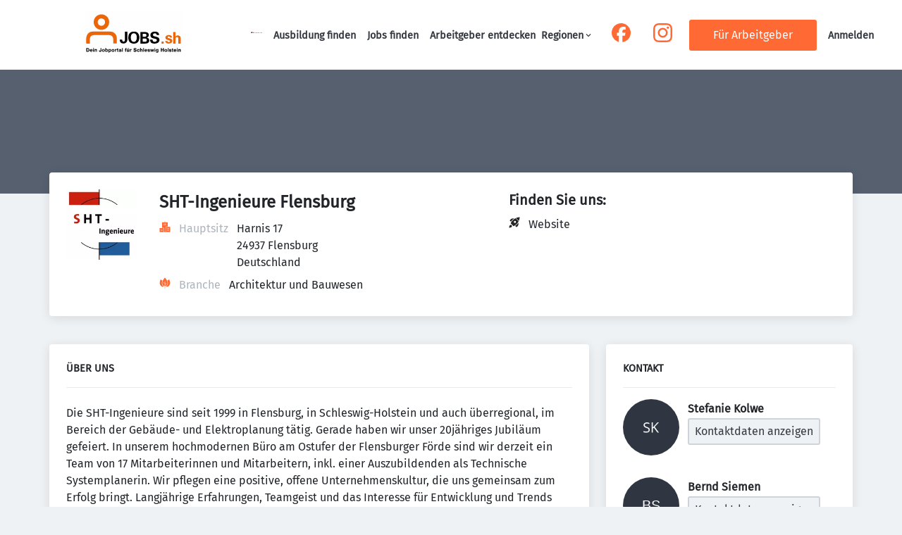

--- FILE ---
content_type: image/svg+xml
request_url: https://jobs.shz.de/static/images/shz.svg
body_size: 1261
content:
<svg data-name="svg2" xmlns="http://www.w3.org/2000/svg" viewBox="0 0 73.38 8.15"><title>Artboard 1</title><g data-name="g10"><g data-name="g12"><path data-name="path14" d="M9.74 3.81a1.38 1.38 0 1 1 2.75 0 1.38 1.38 0 0 1-2.75 0" fill="#5185cd"/><path data-name="path16" d="M9.74 6.74a1.38 1.38 0 1 1 1.38 1.38 1.38 1.38 0 0 1-1.38-1.38" fill="#ee2723"/><path data-name="path18" d="M6.68 0v3.25a1.59 1.59 0 0 1 1.06-.73 1.54 1.54 0 0 1 1.51.56 1.37 1.37 0 0 1 .18.85V8H7.37V5c0-.26 0-.53-.19-.62a.42.42 0 0 0-.38.06c-.16.12-.09.31-.12.52V8H4.6V0h2.08" fill="#09090a"/><path data-name="path20" d="M4.27 3s-.51 1-.74 1.51A2.63 2.63 0 0 0 2.82 4a.37.37 0 0 0-.34 0 .24.24 0 0 0-.07.15c0 .2.14.27.29.37A1.87 1.87 0 0 1 4.16 6.1v.37A2 2 0 0 1 2.79 8a3 3 0 0 1-2.74-.6c.07-.12.81-1.51.81-1.51a2.5 2.5 0 0 0 .78.6c.16.06.39.12.53 0a.2.2 0 0 0 .09-.13.32.32 0 0 0-.12-.29c-.35-.28-.89-.39-1.22-.69a1.45 1.45 0 0 1-.55-1.26v-.18A1.84 1.84 0 0 1 .91 3a2.69 2.69 0 0 1 .79-.5 2.94 2.94 0 0 1 2.57.5" fill="#09090a"/><path data-name="path22" d="M15.51 6.32h1.41V8h-4.49l1.86-3.65h-1.42V2.63h4.49l-1.85 3.69" fill="#09090a"/><path data-name="path24" d="M22.37 7.38a1.53 1.53 0 0 1-1.29.7C20 8.05 19.52 7 19.52 6s.43-2 1.54-2a1.51 1.51 0 0 1 1.29.68V2.52h.45v5.42h-.46zm-1.23-2.91c-.86 0-1.14.8-1.14 1.53s.21 1.65 1.07 1.65 1.28-.83 1.28-1.65-.34-1.5-1.21-1.5" fill="#09090a"/><path data-name="path26" d="M26.07 5.28c0-.61-.36-.81-.89-.81s-.86.15-.92.66h-.48a1.25 1.25 0 0 1 1.41-1.07c.83 0 1.35.39 1.33 1.24v1.79a7.69 7.69 0 0 0 0 .85h-.47v-.56a1.4 1.4 0 0 1-1.18.62 1.15 1.15 0 0 1-1.25-1.16 1.17 1.17 0 0 1 .76-1.09 5 5 0 0 1 1.7-.17zM25 7.64c1 0 1.17-.81 1.12-1.6-.64 0-2-.1-2 .85a.75.75 0 0 0 .85.75" fill="#09090a"/><path data-name="path28" d="M28.94 4.06c.71 0 1.32.25 1.38 1h-.49c0-.47-.47-.63-.93-.63s-.85.17-.85.61.73.5 1.75.86a.92.92 0 0 1 .63.88c0 .85-.78 1.23-1.58 1.23s-1.4-.31-1.41-1.14h.48c0 .56.54.73 1 .73s1-.23 1-.75-.59-.63-1.19-.77-1.2-.31-1.2-1 .72-1.05 1.38-1.05" fill="#09090a"/><path data-name="path30" d="M34 4.73a1.31 1.31 0 0 1 1.18-.68 1.23 1.23 0 0 1 1.22.82 1.6 1.6 0 0 1 1.3-.82A1.32 1.32 0 0 1 39 5.59v2.35h-.44V5.51a.94.94 0 0 0-1-1c-.74 0-1.08.62-1.08 1.3v2.13H36V5.51a.94.94 0 0 0-1-1c-.74 0-1.08.62-1.08 1.3v2.13h-.45V4.15H34v.56" fill="#09090a"/><path data-name="path32" d="M40.45 6.16c0 .8.39 1.48 1.31 1.48a1.12 1.12 0 0 0 1.09-.9h.47a1.58 1.58 0 0 1-1.7 1.31c-1.13 0-1.65-1-1.65-2a1.79 1.79 0 0 1 1.68-2c1.26 0 1.71.92 1.71 2.1zm2.43-.41a1.21 1.21 0 0 0-1.22-1.28 1.25 1.25 0 0 0-1.19 1.28h2.41" fill="#09090a"/><path data-name="path34" d="M47 7.38a1.52 1.52 0 0 1-1.29.7c-1.11 0-1.54-1.07-1.54-2s.43-2 1.54-2a1.5 1.5 0 0 1 1.29.68V2.52h.45v5.42H47zm-1.27-2.91c-.86 0-1.13.8-1.13 1.52s.2 1.65 1.06 1.65 1.28-.82 1.28-1.64-.34-1.5-1.21-1.5" fill="#09090a"/><path data-name="path36" d="M49 3.09h-.52v-.57H49zm0 4.85h-.45V4.17H49v3.77" fill="#09090a"/><path data-name="path38" d="M50.46 6.16c0 .8.38 1.48 1.31 1.48a1.11 1.11 0 0 0 1.08-.9h.48a1.58 1.58 0 0 1-1.71 1.31c-1.12 0-1.65-1-1.65-2a1.79 1.79 0 0 1 1.68-2c1.26 0 1.72.92 1.72 2.1zm2.42-.41a1.2 1.2 0 0 0-1.22-1.28 1.25 1.25 0 0 0-1.18 1.28h2.4" fill="#09090a"/><path data-name="path40" d="M54.82 7.94h-.45V4.15h.47v.56A1.31 1.31 0 0 1 56 4.06a1.33 1.33 0 0 1 1.33 1.52v2.36h-.45V5.51a.94.94 0 0 0-1-1c-.74 0-1.08.63-1.08 1.3v2.13" fill="#09090a"/><path data-name="path42" d="M59 4.74a1.31 1.31 0 0 1 1.18-.68 1.33 1.33 0 0 1 1.33 1.52v2.36h-.45V5.51a.94.94 0 0 0-1-1c-.74 0-1.08.62-1.08 1.3v2.13h-.45V2.52H59v2.22" fill="#09090a"/><path data-name="path44" d="M64.84 5.28a.77.77 0 0 0-.84-.81c-.47 0-.86.15-.93.66h-.48A1.25 1.25 0 0 1 64 4.06c.84 0 1.35.39 1.34 1.24v1.79a7.69 7.69 0 0 0 0 .85h-.47v-.56a1.42 1.42 0 0 1-1.18.62 1.15 1.15 0 0 1-1.25-1.16 1.17 1.17 0 0 1 .76-1.09 5 5 0 0 1 1.7-.17zm-1.13 2.36c1 0 1.17-.81 1.13-1.6-.64 0-2-.1-2 .85a.75.75 0 0 0 .84.75" fill="#09090a"/><path data-name="path46" d="M69 4.17h.45v3.77H69v-.56a1.3 1.3 0 0 1-1.17.68 1.33 1.33 0 0 1-1.33-1.52V4.17h.45V6.6a.93.93 0 0 0 1 1C68.64 7.64 69 7 69 6.34V4.17" fill="#09090a"/><path data-name="path48" d="M71.88 4.06c.71 0 1.31.25 1.37 1h-.49c0-.47-.46-.63-.92-.63s-.85.17-.85.61.73.5 1.74.86a.92.92 0 0 1 .64.88c0 .85-.78 1.23-1.58 1.23s-1.4-.31-1.42-1.14h.49c0 .56.53.73 1 .73s1-.23 1-.75-.59-.63-1.2-.77-1.19-.31-1.19-1 .72-1.05 1.38-1.05" fill="#09090a"/></g></g></svg>

--- FILE ---
content_type: application/x-javascript
request_url: https://jobs.shz.de/_next/static/chunks/9226.0db7cd959d7d50f3.js
body_size: 3237
content:
(self.webpackChunk_N_E=self.webpackChunk_N_E||[]).push([[6229,9226],{1584:(e,t,n)=>{"use strict";function o(e){if(void 0===e)throw ReferenceError("this hasn't been initialised - super() hasn't been called");return e}n.d(t,{A:()=>o})},3717:e=>{"use strict";e.exports="SECRET_DO_NOT_PASS_THIS_OR_YOU_WILL_BE_FIRED"},49078:e=>{e.exports=function(){for(var e={},n=0;n<arguments.length;n++){var o=arguments[n];for(var r in o)t.call(o,r)&&(e[r]=o[r])}return e};var t=Object.prototype.hasOwnProperty},66894:(e,t,n)=>{"use strict";var o=function(){function e(e,t){for(var n=0;n<t.length;n++){var o=t[n];o.enumerable=o.enumerable||!1,o.configurable=!0,"value"in o&&(o.writable=!0),Object.defineProperty(e,o.key,o)}}return function(t,n,o){return n&&e(t.prototype,n),o&&e(t,o),t}}(),r=n(14232),a=n(80895),i=["active","paused","tag","focusTrapOptions","_createFocusTrap"],c=function(e){if("function"!=typeof e&&null!==e)throw TypeError("Super expression must either be null or a function, not "+typeof e);function t(e){if(!(this instanceof t))throw TypeError("Cannot call a class as a function");var n=function(e,t){if(!e)throw ReferenceError("this hasn't been initialised - super() hasn't been called");return t&&("object"==typeof t||"function"==typeof t)?t:e}(this,(t.__proto__||Object.getPrototypeOf(t)).call(this,e));return n.setNode=function(e){n.node=e},"undefined"!=typeof document&&(n.previouslyFocusedElement=document.activeElement),n}return t.prototype=Object.create(e&&e.prototype,{constructor:{value:t,enumerable:!1,writable:!0,configurable:!0}}),e&&(Object.setPrototypeOf?Object.setPrototypeOf(t,e):t.__proto__=e),o(t,[{key:"componentDidMount",value:function(){var e=this.props.focusTrapOptions,t={returnFocusOnDeactivate:!1};for(var n in e)e.hasOwnProperty(n)&&"returnFocusOnDeactivate"!==n&&(t[n]=e[n]);this.focusTrap=this.props._createFocusTrap(this.node,t),this.props.active&&this.focusTrap.activate(),this.props.paused&&this.focusTrap.pause()}},{key:"componentDidUpdate",value:function(e){if(e.active&&!this.props.active){var t=this.props.focusTrapOptions.returnFocusOnDeactivate;this.focusTrap.deactivate({returnFocus:t||!1})}else!e.active&&this.props.active&&this.focusTrap.activate();e.paused&&!this.props.paused?this.focusTrap.unpause():!e.paused&&this.props.paused&&this.focusTrap.pause()}},{key:"componentWillUnmount",value:function(){this.focusTrap.deactivate(),!1!==this.props.focusTrapOptions.returnFocusOnDeactivate&&this.previouslyFocusedElement&&this.previouslyFocusedElement.focus&&this.previouslyFocusedElement.focus()}},{key:"render",value:function(){var e={ref:this.setNode};for(var t in this.props)this.props.hasOwnProperty(t)&&-1===i.indexOf(t)&&(e[t]=this.props[t]);return r.createElement(this.props.tag,e,this.props.children)}}]),t}(r.Component);c.defaultProps={active:!0,tag:"div",paused:!1,focusTrapOptions:{},_createFocusTrap:a},e.exports=c},73268:e=>{var t=["input","select","textarea","a[href]","button","[tabindex]","audio[controls]","video[controls]",'[contenteditable]:not([contenteditable="false"])'],n=t.join(","),o="undefined"==typeof Element?function(){}:Element.prototype.matches||Element.prototype.msMatchesSelector||Element.prototype.webkitMatchesSelector;function r(e,t){t=t||{};var r,i,c,p=e.ownerDocument||e,l=[],d=[],v=new f(p),h=e.querySelectorAll(n);for(t.includeContainer&&o.call(e,n)&&(h=Array.prototype.slice.apply(h)).unshift(e),r=0;r<h.length;r++)a(i=h[r],v)&&(0===(c=u(i))?l.push(i):d.push({documentOrder:r,tabIndex:c,node:i}));return d.sort(s).map(function(e){return e.node}).concat(l)}function a(e,t){return!(!i(e,t)||function(e){return p(e)&&"radio"===e.type&&!function(e){if(!e.name)return!0;var t=function(e){for(var t=0;t<e.length;t++)if(e[t].checked)return e[t]}(e.ownerDocument.querySelectorAll('input[type="radio"][name="'+e.name+'"]'));return!t||t===e}(e)}(e)||0>u(e))}function i(e,t){var n;return t=t||new f(e.ownerDocument||e),!(e.disabled||p(n=e)&&"hidden"===n.type||t.isUntouchable(e))}r.isTabbable=function(e,t){if(!e)throw Error("No node provided");return!1!==o.call(e,n)&&a(e,t)},r.isFocusable=function(e,t){if(!e)throw Error("No node provided");return!1!==o.call(e,c)&&i(e,t)};var c=t.concat("iframe").join(",");function u(e){var t=parseInt(e.getAttribute("tabindex"),10);return isNaN(t)?"true"===e.contentEditable?0:e.tabIndex:t}function s(e,t){return e.tabIndex===t.tabIndex?e.documentOrder-t.documentOrder:e.tabIndex-t.tabIndex}function p(e){return"INPUT"===e.tagName}function f(e){this.doc=e,this.cache=[]}f.prototype.hasDisplayNone=function(e,t){if(e.nodeType!==Node.ELEMENT_NODE)return!1;var n=function(e,t){for(var n=0,o=e.length;n<o;n++)if(t(e[n]))return e[n]}(this.cache,function(t){return t===e});if(n)return n[1];t=t||this.doc.defaultView.getComputedStyle(e);var o=!1;return"none"===t.display?o=!0:e.parentNode&&(o=this.hasDisplayNone(e.parentNode)),this.cache.push([e,o]),o},f.prototype.isUntouchable=function(e){if(e===this.doc.documentElement)return!1;var t=this.doc.defaultView.getComputedStyle(e);return!!this.hasDisplayNone(e,t)||"hidden"===t.visibility},e.exports=r},74767:(e,t,n)=>{"use strict";function o(e,t){return(o=Object.setPrototypeOf?Object.setPrototypeOf.bind():function(e,t){return e.__proto__=t,e})(e,t)}n.d(t,{A:()=>o})},79706:(e,t,n)=>{"use strict";var o=n(3717);function r(){}function a(){}a.resetWarningCache=r,e.exports=function(){function e(e,t,n,r,a,i){if(i!==o){var c=Error("Calling PropTypes validators directly is not supported by the `prop-types` package. Use PropTypes.checkPropTypes() to call them. Read more at http://fb.me/use-check-prop-types");throw c.name="Invariant Violation",c}}function t(){return e}e.isRequired=e;var n={array:e,bool:e,func:e,number:e,object:e,string:e,symbol:e,any:e,arrayOf:t,element:e,elementType:e,instanceOf:t,node:e,objectOf:t,oneOf:t,oneOfType:t,shape:t,exact:t,checkPropTypes:a,resetWarningCache:r};return n.PropTypes=n,n}},80895:(e,t,n)=>{var o=n(73268),r=n(49078),a=null;function i(e){return setTimeout(e,0)}e.exports=function(e,t){var n=document,c="string"==typeof e?n.querySelector(e):e,u=r({returnFocusOnDeactivate:!0,escapeDeactivates:!0},t),s={firstTabbableNode:null,lastTabbableNode:null,nodeFocusedBeforeActivation:null,mostRecentlyFocusedNode:null,active:!1,paused:!1},p={activate:function(e){if(!s.active){O(),s.active=!0,s.paused=!1,s.nodeFocusedBeforeActivation=n.activeElement;var t=e&&e.onActivate?e.onActivate:u.onActivate;return t&&t(),l(),p}},deactivate:f,pause:function(){!s.paused&&s.active&&(s.paused=!0,d())},unpause:function(){s.paused&&s.active&&(s.paused=!1,l())}};return p;function f(e){if(s.active){d(),s.active=!1,s.paused=!1;var t=e&&void 0!==e.onDeactivate?e.onDeactivate:u.onDeactivate;return t&&t(),(e&&void 0!==e.returnFocus?e.returnFocus:u.returnFocusOnDeactivate)&&i(function(){T(s.nodeFocusedBeforeActivation)}),p}}function l(){if(s.active)return a&&a.pause(),a=p,O(),i(function(){T(h())}),n.addEventListener("focusin",y,!0),n.addEventListener("mousedown",b,!0),n.addEventListener("touchstart",b,!0),n.addEventListener("click",E,!0),n.addEventListener("keydown",m,!0),p}function d(){if(s.active&&a===p)return n.removeEventListener("focusin",y,!0),n.removeEventListener("mousedown",b,!0),n.removeEventListener("touchstart",b,!0),n.removeEventListener("click",E,!0),n.removeEventListener("keydown",m,!0),a=null,p}function v(e){var t=u[e],o=t;if(!t)return null;if("string"==typeof t&&!(o=n.querySelector(t)))throw Error("`"+e+"` refers to no known node");if("function"==typeof t&&!(o=t()))throw Error("`"+e+"` did not return a node");return o}function h(){var e;if(!(e=null!==v("initialFocus")?v("initialFocus"):c.contains(n.activeElement)?n.activeElement:s.firstTabbableNode||v("fallbackFocus")))throw Error("You can't have a focus-trap without at least one focusable element");return e}function b(e){c.contains(e.target)||(u.clickOutsideDeactivates?f({returnFocus:!o.isFocusable(e.target)}):e.preventDefault())}function y(e){c.contains(e.target)||e.target instanceof Document||(e.stopImmediatePropagation(),T(s.mostRecentlyFocusedNode||h()))}function m(e){var t,n;if(!1!==u.escapeDeactivates&&("Escape"===(t=e).key||"Esc"===t.key||27===t.keyCode)){e.preventDefault(),f();return}if("Tab"===(n=e).key||9===n.keyCode)return void function(e){if(O(),e.shiftKey&&e.target===s.firstTabbableNode){e.preventDefault(),T(s.lastTabbableNode);return}e.shiftKey||e.target!==s.lastTabbableNode||(e.preventDefault(),T(s.firstTabbableNode))}(e)}function E(e){!u.clickOutsideDeactivates&&(c.contains(e.target)||(e.preventDefault(),e.stopImmediatePropagation()))}function O(){var e=o(c);s.firstTabbableNode=e[0]||h(),s.lastTabbableNode=e[e.length-1]||h()}function T(e){if(e!==n.activeElement){var t;if(!e||!e.focus)return void T(h());e.focus(),s.mostRecentlyFocusedNode=e,(t=e).tagName&&"input"===t.tagName.toLowerCase()&&"function"==typeof t.select&&e.select()}}}},95062:(e,t,n)=>{e.exports=n(79706)()}}]);

--- FILE ---
content_type: application/x-javascript
request_url: https://jobs.shz.de/_next/static/chunks/9489-aba67d1b875f3b70.js
body_size: 3010
content:
(self.webpackChunk_N_E=self.webpackChunk_N_E||[]).push([[9489],{43301:e=>{var n={kind:"Document",definitions:[{kind:"OperationDefinition",operation:"query",name:{kind:"Name",value:"getGdprUserConsents"},variableDefinitions:[{kind:"VariableDefinition",variable:{kind:"Variable",name:{kind:"Name",value:"mail"}},type:{kind:"NonNullType",type:{kind:"NamedType",name:{kind:"Name",value:"String"}}},directives:[]},{kind:"VariableDefinition",variable:{kind:"Variable",name:{kind:"Name",value:"placement"}},type:{kind:"NonNullType",type:{kind:"NamedType",name:{kind:"Name",value:"GdprConsentPlacement"}}},directives:[]}],directives:[],selectionSet:{kind:"SelectionSet",selections:[{kind:"Field",name:{kind:"Name",value:"getGdprUserConsents"},arguments:[{kind:"Argument",name:{kind:"Name",value:"mail"},value:{kind:"Variable",name:{kind:"Name",value:"mail"}}},{kind:"Argument",name:{kind:"Name",value:"placement"},value:{kind:"Variable",name:{kind:"Name",value:"placement"}}}],directives:[],selectionSet:{kind:"SelectionSet",selections:[{kind:"Field",name:{kind:"Name",value:"id"},arguments:[],directives:[]},{kind:"Field",name:{kind:"Name",value:"mail"},arguments:[],directives:[]},{kind:"Field",name:{kind:"Name",value:"infoId"},arguments:[],directives:[]},{kind:"Field",name:{kind:"Name",value:"infoRevisionId"},arguments:[],directives:[]}]}}]}}],loc:{start:0,end:191}};n.loc.source={body:"query getGdprUserConsents($mail: String!, $placement: GdprConsentPlacement!) {\n  getGdprUserConsents(mail: $mail, placement: $placement) {\n    id\n    mail\n    infoId\n    infoRevisionId\n  }\n}\n",name:"GraphQL request",locationOffset:{line:1,column:1}};var t={};function r(e,n){for(var t=0;t<e.definitions.length;t++){var r=e.definitions[t];if(r.name&&r.name.value==n)return r}}n.definitions.forEach(function(e){if(e.name){var n=new Set;!function e(n,t){if("FragmentSpread"===n.kind)t.add(n.name.value);else if("VariableDefinition"===n.kind){var r=n.type;"NamedType"===r.kind&&t.add(r.name.value)}n.selectionSet&&n.selectionSet.selections.forEach(function(n){e(n,t)}),n.variableDefinitions&&n.variableDefinitions.forEach(function(n){e(n,t)}),n.definitions&&n.definitions.forEach(function(n){e(n,t)})}(e,n),t[e.name.value]=n}}),e.exports=n,e.exports.getGdprUserConsents=function(e,n){var i={kind:e.kind,definitions:[r(e,n)]};e.hasOwnProperty("loc")&&(i.loc=e.loc);var a=t[n]||new Set,s=new Set,l=new Set;for(a.forEach(function(e){l.add(e)});l.size>0;){var o=l;l=new Set,o.forEach(function(e){s.has(e)||(s.add(e),(t[e]||new Set).forEach(function(e){l.add(e)}))})}return s.forEach(function(n){var t=r(e,n);t&&i.definitions.push(t)}),i}(n,"getGdprUserConsents")},57457:e=>{e.exports={textWrapper:"gdprCheckboxes_textWrapper__C9tql"}},70847:(e,n,t)=>{"use strict";t.d(n,{A:()=>c});var r=t(37876),i=t(14232),a=t(77742),s=t(85287),l=t(95017),o=t(37357),d=t(95459);let c=e=>{let{consentPlacement:n,children:t}=e,c=(0,a.A)(),{consentsAvailable:u,queryGdprUserConsent:m,queryGdprUserConsents:f}=(0,s.q)(),{user:p}=(0,i.useContext)(l.Rs);return(0,i.useEffect)(()=>{m(n),(null==p?void 0:p.email)&&f(p.email,n)},[]),u?(0,r.jsx)(r.Fragment,{children:t}):(0,r.jsx)(o.q,{justifyContent:"center",children:(0,r.jsx)(d.G,{color:"primary",height:"140",width:"140",title:c.formatMessage({id:"loading_message",defaultMessage:"Loading"})})})}},85175:(e,n,t)=>{"use strict";t.d(n,{A:()=>f});var r=t(37876),i=t(14232),a=t(66386),s=t(85287),l=t(57457),o=t.n(l),d=t(55709),c=t(53431),u=t(11156),m=t(75220);let f=()=>{let{control:e}=(0,a.xW)(),{getTermFormFieldName:n,isModuleDisabled:t,isNewsletterChecked:l,setIsNewsletterChecked:f,consentInfos:p,requiredConsentInfos:v,errorList:g,consentsChecked:h,consentToggle:x}=(0,s.q)();return t?null:((0,i.useEffect)(()=>()=>{p.forEach(e=>{h.includes(e.id)&&x(e.id)})},[p]),(0,r.jsxs)(r.Fragment,{children:[(0,r.jsx)(d.K,{}),g&&(0,r.jsxs)(r.Fragment,{children:[g,(0,r.jsx)(d.K,{})]}),p.map(t=>{let i=(0,r.jsx)("div",{className:o().textWrapper,children:(0,r.jsx)(c.B,{content:t.text,format:"filtered_html"})}),s=n(t);return(0,r.jsxs)("div",{children:[t.optIn?(0,r.jsx)(r.Fragment,{children:(0,r.jsx)(a.xI,{name:s,control:e,render:e=>{let{field:n,fieldState:{error:a,isTouched:s}}=e;return(0,r.jsxs)(r.Fragment,{children:[(0,r.jsx)(u.S,{...n,id:n.name,type:"checkbox",checked:h.includes(t.id),label:i,onClick:()=>{"NEWSLETTER"===t.type&&f(!l),x(t.id)},required:v.includes(t),error:!!a&&s,"data-test-id":"term-checkbox"}),a?(0,r.jsxs)(r.Fragment,{children:[(0,r.jsx)(d.K,{}),(0,r.jsx)(m.W,{message:a.message})]}):null]})}})}):i,(0,r.jsx)(d.K,{})]},t.id)})]}))}},85287:(e,n,t)=>{"use strict";t.d(n,{J:()=>_,q:()=>b});var r=t(37876),i=t(78248),a=t(64177),s=t(14232),l=t(77742),o=t(8733),d=t(53653),c=t(74569),u=t(24266),m=t.n(u),f=t(95017),p=t(39324),v=t.n(p),g=t(71421),h=t(22924),x=t.n(h),k=t(43301),C=t.n(k),S=t(35660);let{publicRuntimeConfig:j}=v()(),y=j.APP.GDPR_CONSENT_FEATURE_ACTIVE,N=(0,s.createContext)(null),_=e=>{var n,t,u;let{children:p}=e,v=(0,l.A)(),{user:h}=(0,s.useContext)(f.Rs),{locale:k}=(0,s.useContext)(g.B),{path:j}=(0,s.useContext)(g.f),[_,b]=(0,s.useState)(!y),[E,G]=(0,s.useState)({schema:{},initialValues:{}}),[w,T]=(0,s.useState)([]),[P,U]=(0,s.useState)([]),[D,F]=(0,s.useState)([]),[q,A]=(0,s.useState)(!1),M=null,[I,{data:R,error:V}]=(0,i._)(x(),{onCompleted:e=>{let{getGdprConsentInfos:n}=e;n&&(Q(n),T(n),b(!0))},fetchPolicy:"no-cache"});V&&(M=(0,r.jsx)(S.s,{alertStyle:"danger",type:"assertive",children:(0,r.jsx)(o.A,{id:"get_gdpr_consent_infos_error",defaultMessage:"Error getting GDPR consent informations."})})),(null==R||null==(n=R.getGdprConsentInfos.errors)?void 0:n.length)>0&&(M=(0,r.jsx)(c.k,{errors:R.getGdprConsentInfos.errors}));let[W,L]=(0,s.useState)([]),[O,{data:K,error:$}]=(0,i._)(C(),{fetchPolicy:"no-cache",onCompleted:e=>{var n;let{getGdprUserConsents:t}=e;return!(null==(n=t.errors)?void 0:n.length)&&L(t)}});$&&(M=(0,r.jsx)(S.s,{alertStyle:"danger",type:"assertive",children:(0,r.jsx)(o.A,{id:"get_gdpr_user_consents_error",defaultMessage:"Error getting user GDPR consents."})})),(null==K||null==(t=K.getGdprUserConsents.errors)?void 0:t.length)>0&&(M=(0,r.jsx)(c.k,{errors:K.getGdprUserConsents.errors}));let[B,{data:z,error:J}]=(0,a.n)(m());J&&(M=(0,r.jsx)(S.s,{alertStyle:"danger",type:"assertive",children:(0,r.jsx)(o.A,{id:"create_gdpr_user_consent_error",defaultMessage:"Error creating GDPR consent."})})),(null==z||null==(u=z.createGdprUserConsent.errors)?void 0:u.length)>0&&(M=(0,r.jsx)(c.k,{errors:null==z?void 0:z.createGdprUserConsent.errors}));let Q=e=>{let n={},t={};e.forEach(e=>{e.optIn&&("NEWSLETTER"!==e.type&&(n[X(e)]=d.bool().required(v.formatMessage({id:"terms_accept_error",defaultMessage:"Please accept the terms and conditions"})).oneOf([!0],v.formatMessage({id:"terms_accept_error",defaultMessage:"Please accept the terms and conditions"})),F(n=>[...n,e])),t[X(e)]=!1)}),G({schema:n,initialValues:t})},X=e=>{let{id:n}=e;return"term-".concat(n)};return(0,r.jsx)(N.Provider,{value:{consentsValidation:E,errorList:M,consentInfos:w,requiredConsentInfos:D,gdprUserConsents:W,intl:v,isNewsletterChecked:q,consentsAvailable:_,isModuleDisabled:!y,createGdprUserConsent:e=>y&&P.forEach(n=>{B({variables:{mail:null!=e?e:null==h?void 0:h.email,infoId:n}})}),getTermFormFieldName:X,setIsNewsletterChecked:A,consentsChecked:P,consentToggle:e=>{P.includes(e)?U(P.filter(n=>n!==e)):U([...P,e])},queryGdprUserConsent:e=>y&&I({variables:{placement:e,language:k,path:j}}),queryGdprUserConsents:(e,n)=>O({variables:{mail:e,placement:n}})},children:p})},b=()=>(0,s.useContext)(N)},95459:(e,n,t)=>{"use strict";t.d(n,{G:()=>s});var r=t(37876);t(14232);let i=e=>"currentColor"===e?"":"var(--color-".concat(e,")"),a=e=>{let{title:n,theme:t=null,titleId:i="",...a}=e;return(0,r.jsxs)("svg",{xmlns:"http://www.w3.org/2000/svg",viewBox:"0 0 100 100",xmlSpace:"preserve",width:"1em",height:"1em","aria-labelledby":i,...a,children:[n?(0,r.jsx)("title",{id:i,children:n}):null,(0,r.jsx)("path",{fill:"currentColor",d:"M73 50c0-12.7-10.3-23-23-23S27 37.3 27 50m3.9 0c0-10.5 8.5-19.1 19.1-19.1S69.1 39.5 69.1 50",children:(0,r.jsx)("animateTransform",{attributeName:"transform",attributeType:"XML",type:"rotate",dur:"1s",from:"0 50 50",to:"360 50 50",repeatCount:"indefinite"})})]})},s=e=>{let{color:n="currentColor",title:t,fill:s,...l}=e;return(0,r.jsx)(a,{color:i(n),className:"currentColor"===n?"icon-current-color":"",..."currentColor"!==n?{style:{color:i(n),fill:i(n)}}:null,fill:null!=s?s:i(n),title:t,...l})}}}]);

--- FILE ---
content_type: application/x-javascript
request_url: https://jobs.shz.de/_next/static/chunks/pages/%5B%5B...router%5D%5D-6aaf839636cbcf7d.js
body_size: 319
content:
(self.webpackChunk_N_E=self.webpackChunk_N_E||[]).push([[9417],{2933:(_,e,u)=>{"use strict";u.r(e),u.d(e,{__N_SSP:()=>r,default:()=>s});var n=u(96089),r=!0;let s=n.A},34488:(_,e,u)=>{(window.__NEXT_P=window.__NEXT_P||[]).push(["/[[...router]]",function(){return u(2933)}])}},_=>{_.O(0,[8230,8379,4587,5767,6101,8693,290,2400,5463,8569,4360,4860,9884,9933,6915,2116,4691,1761,9950,565,6951,2421,572,823,7782,5677,5445,636,6593,8792],()=>_(_.s=34488)),_N_E=_.O()}]);

--- FILE ---
content_type: application/x-javascript
request_url: https://jobs.shz.de/_next/static/chunks/3724.2898d89cb0fc6d37.js
body_size: 1718
content:
(self.webpackChunk_N_E=self.webpackChunk_N_E||[]).push([[3724],{3724:(e,l,r)=>{"use strict";r.r(l),r.d(l,{KEY:()=>v,OrganizationGalleryWidget:()=>p,default:()=>C});var t=r(37876),n=r(14232),a=r(95017),i=r(77742),s=r(90453),o=r(14360),d=r(28930),u=r(78898);let g=e=>{let{organization:l,boxId:r}=e,n=(0,i.A)();return(0,t.jsx)(o.a,{children:(0,t.jsx)(s.l,{organization:l,field:r,text:n.formatMessage({id:"organization_gallery_empty_text",defaultMessage:"Enter your organization picture gallery. Pictures help applicant's identify with the culture\n                and identity of your brand and organization."}),buttonText:n.formatMessage({id:"organization_gallery_empty_enter",defaultMessage:"Create a gallery"}),icon:(0,t.jsx)(u.P,{title:"Gallery"}),buttonIcon:(0,t.jsx)(d.R,{title:"gallery"})})})};var x=r(96701),c=r(56359),h=r(32978);let m=e=>(0,t.jsx)(o.a,{label:(0,t.jsx)(x.y,{children:(0,t.jsx)(h.A,{})}),children:(0,t.jsx)(c.A,{...e})});var j=r(39324),_=r.n(j),y=r(85678);let{publicRuntimeConfig:f}=_()(),v="gallery",b=f.ORGANIZATIONS.ORGANIZATION_PAGE_FIELDS[v],p=e=>{var l;let{organization:r}=e;if((0,y.IT)(b,r.hiddenFields))return null;let i=(0,n.useContext)(a.Rs);return r.gallery&&(null==(l=r.gallery)?void 0:l.length)!==0?(0,t.jsx)(m,{organization:r,boxId:v}):i.user&&r.canEdit?(0,t.jsx)(g,{organization:r,boxId:v}):null},C=p},14216:e=>{e.exports={imageGallery:"imageGallery_imageGallery__Xr1YZ"}},32978:(e,l,r)=>{"use strict";r.d(l,{A:()=>a});var t=r(37876),n=r(8733);let a=()=>(0,t.jsx)(n.A,{id:"organization_image_gallery_label",defaultMessage:"Image gallery"})},34921:e=>{e.exports={responsiveGrid:"galleryContent_responsiveGrid__av_Jh",showMoreThumbnail:"galleryContent_showMoreThumbnail__6GQre"}},56359:(e,l,r)=>{"use strict";r.d(l,{A:()=>y});var t=r(37876),n=r(14232),a=r(42634),i=r(77742),s=r(34921),o=r.n(s),d=r(37357),u=r(94526),g=r(49639),x=r(97235);r(27055);var c=r(14216),h=r.n(c);function m(e){let{images:l,isGalleryOpen:r,startIndex:a=0,onClose:i}=e,s=(0,n.useRef)(null);return(0,n.useEffect)(()=>{if(r){var e;s.current.toggleFullScreen(),null==s||null==(e=s.current)||e.slideToIndex(a)}},[r,a]),(0,t.jsx)("div",{className:h().imageGallery,children:r?(0,t.jsx)(u.A,{ref:s,showPlayButton:!1,items:l.map(e=>({original:e.src,thumbnail:e.src})),onScreenChange:e=>{e||i()},renderFullscreenButton:e=>(0,t.jsx)(x.A,{top:"1rem",bottom:"inherit",children:(0,t.jsx)("button",{onClick:e,children:(0,t.jsx)(g.A,{height:"40",width:"40",color:"white",title:"X"})})})}):null})}var j=r(65806),_=r(28930);let y=e=>{var l,r;let{organization:s,boxId:u}=e,[g,x]=(0,n.useState)(!1),[c,h]=(0,n.useState)(0),y=(0,i.A)(),f=null==s||null==(l=s.gallery)?void 0:l.length,v=e=>{var l;let{thumb:r,index:n,children:a=(0,t.jsx)(t.Fragment,{}),title:i=y.formatMessage({id:"organization_image_gallery_img_title",defaultMessage:"Open gallery"})}=e,o=null==s||null==(l=s["gallery_thumb_".concat(r)])?void 0:l[n];return(0,t.jsxs)("button",{onClick:()=>{x(!0),h(n)},title:i,children:[(0,t.jsx)("img",{alt:o.alt,src:o.url}),a]})};return(0,t.jsxs)(t.Fragment,{children:[(0,t.jsx)(d.q,{justifyContent:"flex-end",children:(0,t.jsx)(a.L,{organization:s,boxId:u,boxHasTitle:!0})}),f>0&&(0,t.jsx)(m,{isGalleryOpen:g,onClose:()=>x(!1),startIndex:c,images:null==s||null==(r=s.gallery)?void 0:r.map(e=>({src:null==e?void 0:e.url,alt:null==e?void 0:e.alt}))}),(0,t.jsxs)("div",{className:o().responsiveGrid,children:[f>0&&(0,t.jsx)(j.f,{gridColumn:["span 2"],gridRow:[1,"span 2"],children:(0,t.jsx)(v,{index:0,thumb:1})}),f>1&&(0,t.jsx)(j.f,{gridColumn:[1,3],gridRow:["span 2"],children:(0,t.jsx)(v,{index:1,thumb:3})}),f>2&&(0,t.jsx)(j.f,{gridColumn:[2,4],gridRow:["span 2"],children:(0,t.jsx)(v,{index:2,thumb:3})}),f>3&&(0,t.jsx)(j.f,{gridColumn:[1,5],gridRow:["span 2"],children:(0,t.jsx)(v,{index:3,thumb:3})}),f>4&&(0,t.jsx)(j.f,{gridColumn:[2,6],gridRow:["auto",1],children:(0,t.jsx)(v,{index:4,thumb:2})}),f>5&&(0,t.jsx)(j.f,{gridColumn:[2,6],gridRow:["auto",2],children:(0,t.jsx)("div",{className:o().showMoreThumbnail,children:(0,t.jsx)(v,{index:5,thumb:2,title:y.formatMessage({id:"organization_image_gallery_show_more",defaultMessage:"Show more"}),children:(0,t.jsxs)(d.q,{justifyContent:"center",alignItems:"center",children:[(0,t.jsx)(_.R,{})," ",f-5]})})})})]})]})}},90024:e=>{e.exports={fixed:"Fixed_fixed__4javs"}},97235:(e,l,r)=>{"use strict";r.d(l,{A:()=>s,f:()=>i});var t=r(37876);r(14232);var n=r(90024),a=r.n(n);let i=e=>{let{top:l="auto",bottom:r="1rem",right:n="1rem",left:i="auto",zIndex:s=10,children:o}=e;return(0,t.jsx)("div",{className:a().fixed,style:{top:l,bottom:r,right:n,left:i,zIndex:s},children:o})},s=i}}]);

--- FILE ---
content_type: application/x-javascript
request_url: https://jobs.shz.de/_next/static/chunks/webpack-fc57355f211355cc.js
body_size: 5255
content:
(()=>{"use strict";var e={},a={};function c(d){var t=a[d];if(void 0!==t)return t.exports;var f=a[d]={id:d,loaded:!1,exports:{}},b=!0;try{e[d].call(f.exports,f,f.exports,c),b=!1}finally{b&&delete a[d]}return f.loaded=!0,f.exports}c.m=e,(()=>{var e=[];c.O=(a,d,t,f)=>{if(d){f=f||0;for(var b=e.length;b>0&&e[b-1][2]>f;b--)e[b]=e[b-1];e[b]=[d,t,f];return}for(var r=1/0,b=0;b<e.length;b++){for(var[d,t,f]=e[b],n=!0,s=0;s<d.length;s++)(!1&f||r>=f)&&Object.keys(c.O).every(e=>c.O[e](d[s]))?d.splice(s--,1):(n=!1,f<r&&(r=f));if(n){e.splice(b--,1);var o=t();void 0!==o&&(a=o)}}return a}})(),c.n=e=>{var a=e&&e.__esModule?()=>e.default:()=>e;return c.d(a,{a:a}),a},(()=>{var e,a=Object.getPrototypeOf?e=>Object.getPrototypeOf(e):e=>e.__proto__;c.t=function(d,t){if(1&t&&(d=this(d)),8&t||"object"==typeof d&&d&&(4&t&&d.__esModule||16&t&&"function"==typeof d.then))return d;var f=Object.create(null);c.r(f);var b={};e=e||[null,a({}),a([]),a(a)];for(var r=2&t&&d;"object"==typeof r&&!~e.indexOf(r);r=a(r))Object.getOwnPropertyNames(r).forEach(e=>b[e]=()=>d[e]);return b.default=()=>d,c.d(f,b),f}})(),c.d=(e,a)=>{for(var d in a)c.o(a,d)&&!c.o(e,d)&&Object.defineProperty(e,d,{enumerable:!0,get:a[d]})},c.f={},c.e=e=>Promise.all(Object.keys(c.f).reduce((a,d)=>(c.f[d](e,a),a),[])),c.u=e=>8152===e?"static/chunks/8152-effcef890c2ef656.js":823===e?"static/chunks/823-3e0b8770295bb786.js":6610===e?"static/chunks/6610-b91c057d834f1b4a.js":5740===e?"static/chunks/5740-92960beda0f56994.js":1591===e?"static/chunks/1591-3d024119603b1d60.js":9708===e?"static/chunks/9708-73f5d8133e99370c.js":6443===e?"static/chunks/3d95a633-0af90aedf9527f3f.js":781===e?"static/chunks/781-209aed25c088c438.js":290===e?"static/chunks/290-387e3105bf30bf12.js":8693===e?"static/chunks/8693-7ded083f63572f8f.js":9631===e?"static/chunks/9631-40659e3357000bb1.js":2400===e?"static/chunks/2400-bd6a91e17d17eaba.js":6951===e?"static/chunks/6951-14bd1ba5765882c3.js":2116===e?"static/chunks/2116-466b26e62ed19c0d.js":2421===e?"static/chunks/2421-446cf410f016f34e.js":572===e?"static/chunks/572-e5940d707df3d160.js":8838===e?"static/chunks/8838-426bc143419c678f.js":7985===e?"static/chunks/7985-932fc81e2fbf5b3a.js":5262===e?"static/chunks/5262-007dc135060dc1c5.js":8928===e?"static/chunks/8928-3bc985eed81b5672.js":9489===e?"static/chunks/9489-aba67d1b875f3b70.js":9950===e?"static/chunks/9950-ea31967cef5b3f71.js":5348===e?"static/chunks/5348-0e616ad598b84c1c.js":6593===e?"static/chunks/framework-760aff01e4991fc1.js":"static/chunks/"+(({1805:"25f4ac2a",3602:"50d3ae47"})[e]||e)+"."+({8:"d97682d3049dabb8",170:"3c837fe0dc125d14",243:"8b7cf2ed659574c2",397:"9b74535bdfcea80c",614:"fd3ce4461b530bbc",711:"c805f5fa7ae779da",753:"021e7ff21468a768",774:"8ac152e3df665b16",826:"8f0b0242e3a09d7a",935:"add71c4bff83df20",976:"e46d025d7f2353ae",1007:"00d32ca80fe406e6",1022:"07e48949d7983dcd",1052:"47417786da5c4d06",1097:"11b89f4fc53cc149",1284:"5b2b73d6c6ef60dc",1320:"6ac3f12c3c4567f6",1336:"0c4887e9b94dd8b0",1366:"d83bfb0ad1a9b6ee",1376:"981feeb05e71f594",1443:"a60d7768fa6fe2c7",1444:"99528e7300442848",1464:"e71a3dada2372c3f",1656:"ef57f0ed6e517046",1698:"25d39ce65dc104de",1747:"9a709871ebc49afa",1773:"ba4a8dc47c1c638f",1805:"4b17c2f94e75cf56",1865:"c0f43b4e5d1f7a96",2113:"bb8f56c4fb53fb0e",2262:"b8a7986cb5f1587b",2436:"89bf6850712578da",2515:"3dee5bd740e3820a",2536:"b5411efa70ad3ffb",2543:"33f0e49f343d42a2",2574:"44318aa93c45b07e",2603:"c148fe3cdc346d0c",2619:"ee5c5b5b23515ac2",2686:"deb9689cffe08d1d",2732:"0a645bec5f6f6b89",2828:"d61673d12cbb343e",2844:"a84d49c5cc0a563b",2912:"c28adfab4ef67ddb",2954:"35ec846a3e05180f",3005:"8d9221e83231c677",3017:"d95ccb3adc711ecd",3103:"21db5ebb94b82d6f",3108:"d9e44fb8fca5dce7",3135:"76e6add1291a6913",3228:"499b76602e47f7a6",3328:"f48b4fde151e3824",3337:"f5fdb859f5723022",3398:"fa32f4c9684a1f71",3497:"444cee3fc427b019",3602:"5e121133a6fc0236",3672:"d02f98b5650aed48",3717:"87ff6c6400c7a741",3724:"2898d89cb0fc6d37",3783:"0e21c21e0de1a46e",3854:"8dc625ec104abd89",3967:"0ea7894bf8221d69",4019:"48e8a3035e5e3b78",4021:"348ce8ba7ef80d59",4023:"14c9471122b3b856",4099:"5c8cbc5989626ec1",4108:"db366ed5125d8426",4275:"4537e559a32a5fab",4339:"1c926cbaa6b51daa",4376:"b9754482d2cdc24b",4427:"a0bb059334d7cb7a",4638:"9be721493a72ad4d",4666:"fd3d7ea5be07a088",4682:"872c3c62eb7411df",4741:"3ea946e0ca781bd1",4794:"7556a3536147636d",4915:"c51acf45bfaee854",5038:"ea35f2a007131eb7",5193:"c86e13ed25b827a5",5378:"fe71060e62e90f29",5646:"8a2cd884c1f6cb55",5799:"b2b33b0815bddc14",5826:"6a425394f9010f03",6071:"c5bbed5ae17adffe",6089:"a5e333da346e7ef5",6102:"b3dcc8487600013d",6229:"492d6699943ebe0c",6323:"d90a37a90dba49e7",6418:"5371d74b07aef391",6505:"a22ebc4e4d7aa5ea",6521:"e6d2d7fc11a4221c",6550:"9fc3becf18c28803",6560:"3f564c3c4a1adf52",6662:"a642d7c76c737c29",6714:"03811e911ce2203b",6764:"86d5e6e6a1b77e87",6811:"f24e029b988ef83f",6854:"1f4d1dbb85f09874",6963:"b4a9b6afee0694c4",7056:"c3b22711fce73b34",7113:"6454ea8bff02d28a",7125:"7088f09c7728e450",7151:"2dd3f951b48e7e29",7175:"86583b5268314424",7225:"54b85a835b51eb8e",7296:"24e09c8aec0ae28a",7393:"8e3fe5b26de7e8a2",7656:"f8caae2301453e28",7672:"a2696f7e7d65ca4f",7693:"d9aed67750bd90f7",7849:"41c404ad86728424",7860:"65fd95f47ad16d4f",7867:"19b700003673656a",7989:"37a1853926ab3757",8059:"47c3e2e7622af577",8079:"100bfa1691f91dbc",8081:"76765461e8216d89",8178:"7618e4683af05078",8312:"983d67a005ea6152",8342:"732e6d31c7f15cc8",8402:"05838344d05bc9a0",8458:"af23b53c028372d2",8480:"621a144af38c91eb",8602:"a48907ef3f16a2b4",8769:"2caeba9703571930",8826:"d554b4bf2fb9a929",9064:"cfa1693926dc64de",9086:"18cf9e0c03e8fcb2",9140:"297f103f36a0b88e",9208:"60ba1073a843b060",9226:"0db7cd959d7d50f3",9433:"1ebed192306b2be6",9485:"a013495200544d9c",9657:"8d2b9d8a25828864",9932:"531f0d093765f6c3",9954:"95a7e13e8df5196b",9984:"e951e24c823242c9"})[e]+".js",c.miniCssF=e=>"static/css/"+({962:"3ee9146ece07fcf2",1478:"a8d5e530e109d46c",1496:"ee991b84c702fcf1",1761:"5f156df59babe9b6",2099:"5a7b5dac4a0d67f4",2401:"505f53b35b65ea94",2486:"fc9e9dede1484487",3222:"89b91fe1d57851a6",3231:"6f526fa06586a25f",3740:"32ed5569bdc4418e",4430:"f5b33163e166d60f",4642:"6b5e10ca51a97c5e",4691:"39f808f72a71f95f",5114:"ff6ee606fcada669",5551:"f4354a7ddc9df10f",5655:"62911eea194eb28e",6284:"b845b29b9a84e24e",6552:"cd09ee703db581bb",7222:"654fd3b26ffa0c45",7841:"a2f90af21d724c48",8263:"0476bed3f4d87de1",8337:"f00f1ba0adaed491",8656:"bc7428136c998a67",8916:"2f8eff1ba3900106",9019:"6469250b4d4b249f",9403:"5dbe1adc21436c79",9530:"98191efe95b7394e",9588:"f69922613d2b659a",9776:"2aba3a3a9014fa2f"})[e]+".css",c.g=function(){if("object"==typeof globalThis)return globalThis;try{return this||Function("return this")()}catch(e){if("object"==typeof window)return window}}(),c.o=(e,a)=>Object.prototype.hasOwnProperty.call(e,a),(()=>{var e={},a="_N_E:";c.l=(d,t,f,b)=>{if(e[d])return void e[d].push(t);if(void 0!==f)for(var r,n,s=document.getElementsByTagName("script"),o=0;o<s.length;o++){var i=s[o];if(i.getAttribute("src")==d||i.getAttribute("data-webpack")==a+f){r=i;break}}r||(n=!0,(r=document.createElement("script")).charset="utf-8",r.timeout=120,c.nc&&r.setAttribute("nonce",c.nc),r.setAttribute("data-webpack",a+f),r.src=c.tu(d)),e[d]=[t];var u=(a,c)=>{r.onerror=r.onload=null,clearTimeout(l);var t=e[d];if(delete e[d],r.parentNode&&r.parentNode.removeChild(r),t&&t.forEach(e=>e(c)),a)return a(c)},l=setTimeout(u.bind(null,void 0,{type:"timeout",target:r}),12e4);r.onerror=u.bind(null,r.onerror),r.onload=u.bind(null,r.onload),n&&document.head.appendChild(r)}})(),c.r=e=>{"undefined"!=typeof Symbol&&Symbol.toStringTag&&Object.defineProperty(e,Symbol.toStringTag,{value:"Module"}),Object.defineProperty(e,"__esModule",{value:!0})},c.nmd=e=>(e.paths=[],e.children||(e.children=[]),e),(()=>{var e;c.tt=()=>(void 0===e&&(e={createScriptURL:e=>e},"undefined"!=typeof trustedTypes&&trustedTypes.createPolicy&&(e=trustedTypes.createPolicy("nextjs#bundler",e))),e)})(),c.tu=e=>c.tt().createScriptURL(e),c.p="/_next/",(()=>{var e={8068:0};c.f.miniCss=(a,d)=>{e[a]?d.push(e[a]):0!==e[a]&&({962:1,1478:1,1496:1,1761:1,2099:1,2401:1,2486:1,3222:1,3231:1,3740:1,4430:1,4642:1,4691:1,5114:1,5551:1,5655:1,6284:1,6552:1,7222:1,7841:1,8263:1,8337:1,8656:1,8916:1,9019:1,9403:1,9530:1,9588:1,9776:1})[a]&&d.push(e[a]=(e=>new Promise((a,d)=>{var t=c.miniCssF(e),f=c.p+t;if(((e,a)=>{for(var c=document.getElementsByTagName("link"),d=0;d<c.length;d++){var t=c[d],f=t.getAttribute("data-href")||t.getAttribute("href");if("stylesheet"===t.rel&&(f===e||f===a))return t}for(var b=document.getElementsByTagName("style"),d=0;d<b.length;d++){var t=b[d],f=t.getAttribute("data-href");if(f===e||f===a)return t}})(t,f))return a();((e,a,c,d)=>{var t=document.createElement("link");return t.rel="stylesheet",t.type="text/css",t.onerror=t.onload=f=>{if(t.onerror=t.onload=null,"load"===f.type)c();else{var b=f&&("load"===f.type?"missing":f.type),r=f&&f.target&&f.target.href||a,n=Error("Loading CSS chunk "+e+" failed.\n("+r+")");n.code="CSS_CHUNK_LOAD_FAILED",n.type=b,n.request=r,t.parentNode.removeChild(t),d(n)}},t.href=a,!function(e){if("function"==typeof _N_E_STYLE_LOAD){let{href:a,onload:c,onerror:d}=e;_N_E_STYLE_LOAD(0===a.indexOf(window.location.origin)?new URL(a).pathname:a).then(()=>null==c?void 0:c.call(e,{type:"load"}),()=>null==d?void 0:d.call(e,{}))}else document.head.appendChild(e)}(t)})(e,f,a,d)}))(a).then(()=>{e[a]=0},c=>{throw delete e[a],c}))}})(),(()=>{var e={8068:0,4691:0,1761:0,6284:0,1496:0,4273:0};c.f.j=(a,d)=>{var t=c.o(e,a)?e[a]:void 0;if(0!==t)if(t)d.push(t[2]);else if(/^(1(478|496|761)|2(099|401|486)|3(222|231|740)|4(273|430|642|691)|5(114|551|655)|8(068|263|337|656|916)|9(019|403|530|588|62|776)|6284|6552|7222|7841)$/.test(a))e[a]=0;else{var f=new Promise((c,d)=>t=e[a]=[c,d]);d.push(t[2]=f);var b=c.p+c.u(a),r=Error();c.l(b,d=>{if(c.o(e,a)&&(0!==(t=e[a])&&(e[a]=void 0),t)){var f=d&&("load"===d.type?"missing":d.type),b=d&&d.target&&d.target.src;r.message="Loading chunk "+a+" failed.\n("+f+": "+b+")",r.name="ChunkLoadError",r.type=f,r.request=b,t[1](r)}},"chunk-"+a,a)}},c.O.j=a=>0===e[a];var a=(a,d)=>{var t,f,[b,r,n]=d,s=0;if(b.some(a=>0!==e[a])){for(t in r)c.o(r,t)&&(c.m[t]=r[t]);if(n)var o=n(c)}for(a&&a(d);s<b.length;s++)f=b[s],c.o(e,f)&&e[f]&&e[f][0](),e[f]=0;return c.O(o)},d=self.webpackChunk_N_E=self.webpackChunk_N_E||[];d.forEach(a.bind(null,0)),d.push=a.bind(null,d.push.bind(d))})(),c.nc=void 0})();

--- FILE ---
content_type: application/x-javascript
request_url: https://jobs.shz.de/_next/static/chunks/774.8ac152e3df665b16.js
body_size: 2637
content:
(self.webpackChunk_N_E=self.webpackChunk_N_E||[]).push([[774],{10148:e=>{e.exports={drawerOverlay:"drawer_drawerOverlay__XFuSO",sideNavBlock:"drawer_sideNavBlock__G9AZ_",sideNavBlockPositionRight:"drawer_sideNavBlockPositionRight__nOkGN",sideNavBlockPositionLeft:"drawer_sideNavBlockPositionLeft__LRe4G",sideNavBlockPositionTop:"drawer_sideNavBlockPositionTop__pelL9",sideNavBlockPositionBottom:"drawer_sideNavBlockPositionBottom__LFjHG",sideNavBlockFull:"drawer_sideNavBlockFull__UH4tH",focusArea:"drawer_focusArea__sHOXM"}},32426:(e,t,i)=>{"use strict";i.d(t,{Hr:()=>l});var n=i(37876),a=i(90109),o=i.n(a);function l(){return(0,n.jsx)("hr",{className:o().hr})}},35170:(e,t,i)=>{"use strict";i.d(t,{_:()=>p});var n=i(37876),a=i(17175),o=i(66894),l=i.n(o),s=i(71411),r=i(14232),c=i(27282),d=i(10148),u=i.n(d);let h=(0,s.P)("div"),_={left:{open:{x:"0%",opacity:1,transition:{ease:"easeIn",duration:.3,staggerChildren:.3}},closed:{x:"-150%",opacity:0,transition:{ease:"easeOut",duration:.3,staggerChildren:.3}}},right:{open:{x:"0%",opacity:1,transition:{ease:"easeIn",duration:.3,staggerChildren:.3}},closed:{x:"200%",opacity:0,transition:{ease:"easeOut",duration:.3,staggerChildren:.3}}},bottom:{open:{y:"0%",opacity:1,transition:{ease:"easeIn",duration:.2,staggerChildren:.2}},closed:{y:"100%",opacity:0,transition:{ease:"easeOut",duration:.2,staggerChildren:.2}}},top:{open:{y:"0%",opacity:1,transition:{ease:"easeIn",duration:.3,staggerChildren:.3}},closed:{y:"-100%",opacity:0,transition:{ease:"easeOut",duration:.3,staggerChildren:.3}}}},g=(0,a.F)([u().sideNavBlock],{variants:{position:{left:u().sideNavBlockPositionLeft,right:u().sideNavBlockPositionRight,bottom:u().sideNavBlockPositionBottom,top:u().sideNavBlockPositionTop},full:{true:u().sideNavBlockFull}},defaultVariants:{position:"left",full:!1}}),m=e=>{e(!1)};function p(e){let{children:t,height:i,maxWidth:a,full:o=!1,isOpen:s=!1,position:d="left",allowDrag:p=!0,onToggle:v}=e,[x,b]=(0,r.useState)(!1);(0,r.useEffect)(()=>{s?b(!0):b(!1)},[s]);let j=(0,n.jsx)(h,{className:g({position:d,full:o}),dragDirectionLock:!0,...p?{drag:"left"===d||"right"===d?"x":"y"}:null,dragElastic:0,"data-testid":"sidenav",onDragEnd:(e,t)=>{"left"===d&&t.point.x<0&&m(v),"right"===d&&t.point.x>0&&m(v),"top"===d&&t.point.y<0&&m(v),"bottom"===d&&t.point.y>0&&m(v)},onKeyDown:e=>{27===e.keyCode&&m(v)},initial:"closed",animate:s?"open":"closed",...d&&{variants:_[d],dragConstraints:"left"===d?{right:0}:"right"===d?{left:0}:"top"===d?{bottom:0}:"bottom"===d?{top:0}:{right:0}},style:{height:i,maxWidth:a},children:s&&(0,n.jsxs)(l(),{active:x,className:"focus-area",focusTrapOptions:{clickOutsideDeactivates:!0,escapeDeactivates:!1,onDeactivate:()=>b(!1)},children:[t,(0,n.jsx)("a",{href:"#",children:(0,n.jsx)(c.h,{children:"First targetable element"})})]})});return(0,n.jsxs)("div",{role:"navigation",children:[j,s&&(0,n.jsx)("button",{className:u().drawerOverlay,"data-testid":"sidenav-overlay",onClick:e=>m(v)})]})}},39656:e=>{e.exports={mobileMenuLink:"mobileMenuLink_mobileMenuLink__cTlt6",mobileMenuLinkActive:"mobileMenuLink_mobileMenuLinkActive__hRA7Z"}},51762:e=>{e.exports={menuLink:"mobileSubMenu_menuLink__pTf65",subMenuButton:"mobileSubMenu_subMenuButton__QBTHB",menuLinkActive:"mobileSubMenu_menuLinkActive__647VK",accordionButton:"mobileSubMenu_accordionButton__j8F21",accordionPanel:"mobileSubMenu_accordionPanel__sIGUr",accordionOpen:"mobileSubMenu_accordionOpen__WEyIE",accordionClose:"mobileSubMenu_accordionClose__VsCYG",accordionPanelContent:"mobileSubMenu_accordionPanelContent__8mJVm",subMenuContent:"mobileSubMenu_subMenuContent__quub4"}},60774:(e,t,i)=>{"use strict";i.r(t),i.d(t,{default:()=>G});var n=i(37876),a=i(14232),o=i(80998),l=i(8733),s=i(31444),r=i(29463),c=i(18146),d=i(71421),u=i(80529),h=i(17175),_=i(39656),g=i.n(_);let m=(0,h.F)([g().mobileMenuLink],{variants:{active:{true:g().mobileMenuLinkActive}},defaultVariants:{active:!1}}),p=(0,a.forwardRef)((e,t)=>{let{children:i,active:a,linkElement:o="a",...l}=e;return(0,n.jsx)(o,{className:m({active:a}),ref:t,...l,children:i})});var v=i(48230),x=i.n(v);function b(e){let{link:t,path:i,onToggleNav:l}=e,s=(0,a.useContext)(d.B),h=(0,u.Qn)(t.url,i),_=(0,c.Kf)(t.url.path);return(0,r.W)(t)?null:t.url.path.includes("/user/logout")?(0,n.jsx)(p,{href:t.url.path,active:h,children:t.title},"".concat(t.url.path,"--").concat(t.title)):(0,n.jsx)(o.A,{asChild:!0,..._,prefetch:!1,children:(0,n.jsx)(p,{linkElement:x(),onClick:l,href:(0,u.Dh)(t.url.path,s.locale),...t.target?{target:t.target}:null,active:h,children:t.title})},"".concat(t.url.path,"--").concat(t.title))}var j=i(26706),k=i(35170),f=i(32575),N=i(49639),B=i(74004),M=i.n(B);let C=e=>{let{children:t,logoUrl:i,sitename:a,onToggleNav:o,theme:l,...s}=e;return(0,n.jsxs)("div",{...s,children:[(0,n.jsxs)("div",{className:M().mobileBranding,"data-testid":"mobile-menu-branding",children:[i&&(0,n.jsx)("img",{className:M().logo,src:i,alt:a,title:a}),(0,n.jsx)("button",{onClick:o,children:(0,n.jsx)("span",{className:M().icon,children:(0,n.jsx)(N.A,{height:"30",width:"30",title:"Close"})})})]}),(0,n.jsx)(f.bL,{orientation:"vertical",id:"global-nav","aria-label":"Main navigation",children:(0,n.jsx)(f.B8,{className:M().list,children:t})})]})};var y=i(74100),L=i(72972),w=i(37357),A=i(20844),O=i(51762),P=i.n(O);function S(e){let{children:t,multipleItems:i=!1,...a}=e;return(0,n.jsx)(y.bL,{type:i?"multiple":"single",collapsible:!0,...a,children:t})}function T(e){let{children:t,title:i,iconTitle:a,...o}=e;return(0,n.jsxs)(y.q7,{...o,children:[(0,n.jsx)(y.Y9,{className:P().subMenuButton,children:(0,n.jsx)(y.Y9,{children:(0,n.jsx)(y.l9,{children:(0,n.jsxs)(w.A,{justifyContent:"space-between",children:[(0,n.jsx)(A.A,{children:i}),(0,n.jsx)(A.A,{children:(0,n.jsx)(L.A,{color:"gray7",title:null!=a?a:"down"})})]})})})}),(0,n.jsx)("div",{className:P().subMenuContent,children:(0,n.jsx)(y.UC,{children:t})})]})}var I=i(3568),E=i(32426),F=i(39324);let{publicRuntimeConfig:D}=i.n(F)()();function G(e){var t;let{onToggleNav:i,pathContext:{path:a},appContext:r,navOpen:c,userContext:d,menu:u,userMenu:h}=e;return(0,n.jsxs)(k._,{isOpen:c,onToggle:()=>i(),children:[(0,n.jsx)(C,{logoUrl:null!=(t=(0,j.a6)(D).NAVIGATION.MOBILE.SIDEBAR_LOGO)?t:(0,j._x)(D).logo,sitename:r.sitename?r.sitename:"",onToggleNav:i,children:(0,n.jsx)(S,{multipleItems:!0,children:u.items.map((e,t)=>e.children.length?(0,n.jsx)(T,{title:e.title,value:t.toString(),children:e.children.map(e=>(0,n.jsx)(b,{link:e,path:a,onToggleNav:i},"".concat(e.url.path,"--").concat(e.title)))},"menu-".concat(e.title)):(0,n.jsx)(b,{link:e,path:a,onToggleNav:i},"".concat(e.url.path,"--").concat(e.title)))})}),(0,n.jsx)(E.Hr,{}),(0,n.jsx)(s.OrganizationSwitcher,{}),!d.authenticated&&(0,n.jsx)("div",{children:(0,n.jsx)(o.A,{asChild:!0,href:"/user/login","data-test-id":"link_sign_in",children:(0,n.jsx)(p,{linkElement:x(),children:(0,n.jsxs)(w.q,{alignItems:"center",children:[(0,n.jsx)(I.X,{title:"Login icon"}),"\xa0\xa0",(0,n.jsx)("span",{children:(0,n.jsx)(l.A,{id:"sign_in",defaultMessage:"Sign in"})})]})})})}),d.authenticated&&h&&(0,n.jsx)("div",{children:h&&h.items.map(e=>(0,n.jsx)(b,{link:e,path:a,onToggleNav:i},"".concat(e.url.path,"--").concat(e.title)))})]})}},74004:e=>{e.exports={mobileBranding:"mobileMenu_mobileBranding__MZwlg",logo:"mobileMenu_logo__xUU6V",icon:"mobileMenu_icon__S5NwL",list:"mobileMenu_list__Cv0p_"}},90109:e=>{e.exports={hr:"Hr_hr__N6zbU"}}}]);

--- FILE ---
content_type: application/x-javascript
request_url: https://jobs.shz.de/_next/static/chunks/614.fd3ce4461b530bbc.js
body_size: 311
content:
"use strict";(self.webpackChunk_N_E=self.webpackChunk_N_E||[]).push([[614],{60614:(e,t,n)=>{n.r(t),n.d(t,{BrowserTabNotification:()=>r,default:()=>a});var i=n(14232),c=n(39324);let{publicRuntimeConfig:u}=n.n(c)()(),l=u.APP.BROWSER_TAB_NOTIFICATION_MESSAGE,r=()=>{let[e,t]=(0,i.useState)(!1),n=document.title,c=()=>{"hidden"===document.visibilityState?t(!0):(t(!1),document.title=n)};return(0,i.useEffect)(()=>l?(document.addEventListener("visibilitychange",c),()=>document.removeEventListener("visibilitychange",c)):()=>{},[l]),(0,i.useEffect)(()=>{if(e){let e=setInterval(()=>{document.title==n?document.title="".concat(l," | ").concat(n):document.title=n},1500);return()=>clearInterval(e)}return()=>{}},[e]),null},a=r}}]);

--- FILE ---
content_type: application/x-javascript
request_url: https://jobs.shz.de/_next/static/chunks/pages/organizations/%5B%5B...taxonomy%5D%5D-953bb4dd6de87a10.js
body_size: 15602
content:
(self.webpackChunk_N_E=self.webpackChunk_N_E||[]).push([[626,3740],{2876:e=>{var n={kind:"Document",definitions:[{kind:"OperationDefinition",operation:"query",name:{kind:"Name",value:"searchRoute"},variableDefinitions:[{kind:"VariableDefinition",variable:{kind:"Variable",name:{kind:"Name",value:"path"}},type:{kind:"NonNullType",type:{kind:"NamedType",name:{kind:"Name",value:"String"}}},directives:[]},{kind:"VariableDefinition",variable:{kind:"Variable",name:{kind:"Name",value:"language"}},type:{kind:"NamedType",name:{kind:"Name",value:"String"}},directives:[]}],directives:[],selectionSet:{kind:"SelectionSet",selections:[{kind:"Field",name:{kind:"Name",value:"route"},arguments:[{kind:"Argument",name:{kind:"Name",value:"path"},value:{kind:"Variable",name:{kind:"Name",value:"path"}}},{kind:"Argument",name:{kind:"Name",value:"language"},value:{kind:"Variable",name:{kind:"Name",value:"language"}}}],directives:[],selectionSet:{kind:"SelectionSet",selections:[{kind:"Field",name:{kind:"Name",value:"errors"},arguments:[],directives:[]},{kind:"InlineFragment",typeCondition:{kind:"NamedType",name:{kind:"Name",value:"SearchResponse"}},directives:[],selectionSet:{kind:"SelectionSet",selections:[{kind:"Field",name:{kind:"Name",value:"facets"},arguments:[],directives:[],selectionSet:{kind:"SelectionSet",selections:[{kind:"Field",name:{kind:"Name",value:"facetId"},arguments:[],directives:[]},{kind:"Field",name:{kind:"Name",value:"path"},arguments:[],directives:[]},{kind:"Field",name:{kind:"Name",value:"facetKey"},arguments:[],directives:[]}]}},{kind:"Field",name:{kind:"Name",value:"geoLocation"},arguments:[],directives:[],selectionSet:{kind:"SelectionSet",selections:[{kind:"Field",name:{kind:"Name",value:"label"},arguments:[],directives:[]},{kind:"Field",name:{kind:"Name",value:"administrativeArea"},arguments:[],directives:[]},{kind:"Field",name:{kind:"Name",value:"country"},arguments:[],directives:[]},{kind:"Field",name:{kind:"Name",value:"locationType"},arguments:[],directives:[]},{kind:"Field",name:{kind:"Name",value:"lat"},arguments:[],directives:[]},{kind:"Field",name:{kind:"Name",value:"lon"},arguments:[],directives:[]},{kind:"Field",name:{kind:"Name",value:"radius"},arguments:[],directives:[]},{kind:"Field",name:{kind:"Name",value:"path"},arguments:[],directives:[]}]}}]}}]}}]}}],loc:{start:0,end:377}};n.loc.source={body:"query searchRoute($path: String!, $language: String) {\n  route(path: $path, language: $language) {\n    errors\n    ... on SearchResponse {\n      facets {\n        facetId\n        path\n        facetKey\n      }\n      geoLocation {\n        label\n        administrativeArea\n        country\n        locationType\n        lat\n        lon\n        radius\n        path\n      }\n    }\n  }\n}\n",name:"GraphQL request",locationOffset:{line:1,column:1}};var t={};function a(e,n){for(var t=0;t<e.definitions.length;t++){var a=e.definitions[t];if(a.name&&a.name.value==n)return a}}n.definitions.forEach(function(e){if(e.name){var n=new Set;!function e(n,t){if("FragmentSpread"===n.kind)t.add(n.name.value);else if("VariableDefinition"===n.kind){var a=n.type;"NamedType"===a.kind&&t.add(a.name.value)}n.selectionSet&&n.selectionSet.selections.forEach(function(n){e(n,t)}),n.variableDefinitions&&n.variableDefinitions.forEach(function(n){e(n,t)}),n.definitions&&n.definitions.forEach(function(n){e(n,t)})}(e,n),t[e.name.value]=n}}),e.exports=n,e.exports.searchRoute=function(e,n){var i={kind:e.kind,definitions:[a(e,n)]};e.hasOwnProperty("loc")&&(i.loc=e.loc);var r=t[n]||new Set,l=new Set,s=new Set;for(r.forEach(function(e){s.add(e)});s.size>0;){var o=s;s=new Set,o.forEach(function(e){l.has(e)||(l.add(e),(t[e]||new Set).forEach(function(e){s.add(e)}))})}return l.forEach(function(n){var t=a(e,n);t&&i.definitions.push(t)}),i}(n,"searchRoute")},5706:(e,n,t)=>{var a={kind:"Document",definitions:[{kind:"OperationDefinition",operation:"query",name:{kind:"Name",value:"solrSearch"},variableDefinitions:[{kind:"VariableDefinition",variable:{kind:"Variable",name:{kind:"Name",value:"range"}},type:{kind:"NonNullType",type:{kind:"NamedType",name:{kind:"Name",value:"RangeInput"}}},directives:[]},{kind:"VariableDefinition",variable:{kind:"Variable",name:{kind:"Name",value:"sorts"}},type:{kind:"ListType",type:{kind:"NamedType",name:{kind:"Name",value:"SortInput"}}},directives:[]},{kind:"VariableDefinition",variable:{kind:"Variable",name:{kind:"Name",value:"language"}},type:{kind:"NonNullType",type:{kind:"NamedType",name:{kind:"Name",value:"String"}}},directives:[]},{kind:"VariableDefinition",variable:{kind:"Variable",name:{kind:"Name",value:"condition_group"}},type:{kind:"NonNullType",type:{kind:"NamedType",name:{kind:"Name",value:"ConditionGroupInput"}}},directives:[]},{kind:"VariableDefinition",variable:{kind:"Variable",name:{kind:"Name",value:"fulltext"}},type:{kind:"NonNullType",type:{kind:"NamedType",name:{kind:"Name",value:"FulltextInput"}}},directives:[]},{kind:"VariableDefinition",variable:{kind:"Variable",name:{kind:"Name",value:"facets"}},type:{kind:"NonNullType",type:{kind:"ListType",type:{kind:"NamedType",name:{kind:"Name",value:"FacetInput"}}}},directives:[]},{kind:"VariableDefinition",variable:{kind:"Variable",name:{kind:"Name",value:"geoLocation"}},type:{kind:"NamedType",name:{kind:"Name",value:"GeoInput"}},directives:[]},{kind:"VariableDefinition",variable:{kind:"Variable",name:{kind:"Name",value:"searchPath"}},type:{kind:"NonNullType",type:{kind:"NamedType",name:{kind:"Name",value:"String"}}},directives:[]}],directives:[],selectionSet:{kind:"SelectionSet",selections:[{kind:"Field",name:{kind:"Name",value:"route"},arguments:[{kind:"Argument",name:{kind:"Name",value:"path"},value:{kind:"Variable",name:{kind:"Name",value:"searchPath"}}},{kind:"Argument",name:{kind:"Name",value:"language"},value:{kind:"Variable",name:{kind:"Name",value:"language"}}}],directives:[],selectionSet:{kind:"SelectionSet",selections:[{kind:"InlineFragment",typeCondition:{kind:"NamedType",name:{kind:"Name",value:"RedirectResponse"}},directives:[],selectionSet:{kind:"SelectionSet",selections:[{kind:"Field",name:{kind:"Name",value:"code"},arguments:[],directives:[]},{kind:"Field",name:{kind:"Name",value:"target"},arguments:[],directives:[]}]}}]}},{kind:"Field",name:{kind:"Name",value:"organizationProfiles"},arguments:[{kind:"Argument",name:{kind:"Name",value:"range"},value:{kind:"Variable",name:{kind:"Name",value:"range"}}},{kind:"Argument",name:{kind:"Name",value:"sorts"},value:{kind:"Variable",name:{kind:"Name",value:"sorts"}}},{kind:"Argument",name:{kind:"Name",value:"language"},value:{kind:"ListValue",values:[{kind:"Variable",name:{kind:"Name",value:"language"}}]}},{kind:"Argument",name:{kind:"Name",value:"condition_group"},value:{kind:"Variable",name:{kind:"Name",value:"condition_group"}}},{kind:"Argument",name:{kind:"Name",value:"fulltext"},value:{kind:"Variable",name:{kind:"Name",value:"fulltext"}}},{kind:"Argument",name:{kind:"Name",value:"facets"},value:{kind:"Variable",name:{kind:"Name",value:"facets"}}},{kind:"Argument",name:{kind:"Name",value:"geo_input"},value:{kind:"Variable",name:{kind:"Name",value:"geoLocation"}}},{kind:"Argument",name:{kind:"Name",value:"search_path"},value:{kind:"Variable",name:{kind:"Name",value:"searchPath"}}}],directives:[],selectionSet:{kind:"SelectionSet",selections:[{kind:"Field",name:{kind:"Name",value:"result_count"},arguments:[],directives:[]},{kind:"Field",name:{kind:"Name",value:"seoSearchContent"},arguments:[],directives:[],selectionSet:{kind:"SelectionSet",selections:[{kind:"Field",name:{kind:"Name",value:"title"},arguments:[],directives:[]},{kind:"Field",name:{kind:"Name",value:"subtitle"},arguments:[],directives:[]},{kind:"Field",name:{kind:"Name",value:"footer"},arguments:[],directives:[]},{kind:"Field",name:{kind:"Name",value:"headerImage"},arguments:[{kind:"Argument",name:{kind:"Name",value:"style"},value:{kind:"StringValue",value:"banner_desktop",block:!1}}],directives:[],selectionSet:{kind:"SelectionSet",selections:[{kind:"Field",name:{kind:"Name",value:"url"},arguments:[],directives:[]},{kind:"Field",name:{kind:"Name",value:"alt"},arguments:[],directives:[]},{kind:"Field",name:{kind:"Name",value:"title"},arguments:[],directives:[]},{kind:"Field",name:{kind:"Name",value:"caption"},arguments:[],directives:[]}]}},{kind:"Field",name:{kind:"Name",value:"shareImage"},arguments:[{kind:"Argument",name:{kind:"Name",value:"style"},value:{kind:"StringValue",value:"og_image",block:!1}}],directives:[],selectionSet:{kind:"SelectionSet",selections:[{kind:"Field",name:{kind:"Name",value:"url"},arguments:[],directives:[]},{kind:"Field",name:{kind:"Name",value:"alt"},arguments:[],directives:[]},{kind:"Field",name:{kind:"Name",value:"title"},arguments:[],directives:[]},{kind:"Field",name:{kind:"Name",value:"caption"},arguments:[],directives:[]}]}}]}},{kind:"Field",name:{kind:"Name",value:"metatags"},arguments:[],directives:[],selectionSet:{kind:"SelectionSet",selections:[{kind:"Field",name:{kind:"Name",value:"meta"},arguments:[],directives:[]},{kind:"Field",name:{kind:"Name",value:"value"},arguments:[],directives:[]}]}},{kind:"Field",name:{kind:"Name",value:"pages"},arguments:[],directives:[],selectionSet:{kind:"SelectionSet",selections:[{kind:"InlineFragment",typeCondition:{kind:"NamedType",name:{kind:"Name",value:"OrganizationProfile"}},directives:[],selectionSet:{kind:"SelectionSet",selections:[{kind:"FragmentSpread",name:{kind:"Name",value:"OrganizationFragment"},directives:[]},{kind:"FragmentSpread",name:{kind:"Name",value:"CustomOrganizationFields"},directives:[]}]}}]}},{kind:"Field",name:{kind:"Name",value:"facets"},arguments:[],directives:[],selectionSet:{kind:"SelectionSet",selections:[{kind:"Field",name:{kind:"Name",value:"name"},arguments:[],directives:[]},{kind:"Field",name:{kind:"Name",value:"values"},arguments:[],directives:[],selectionSet:{kind:"SelectionSet",selections:[{kind:"Field",name:{kind:"Name",value:"label"},arguments:[],directives:[]},{kind:"Field",name:{kind:"Name",value:"filter"},arguments:[],directives:[]},{kind:"Field",name:{kind:"Name",value:"totalCount"},arguments:[],directives:[]},{kind:"Field",name:{kind:"Name",value:"alias"},arguments:[],directives:[]},{kind:"Field",name:{kind:"Name",value:"children"},arguments:[],directives:[],selectionSet:{kind:"SelectionSet",selections:[{kind:"Field",name:{kind:"Name",value:"label"},arguments:[],directives:[]},{kind:"Field",name:{kind:"Name",value:"filter"},arguments:[],directives:[]},{kind:"Field",name:{kind:"Name",value:"totalCount"},arguments:[],directives:[]},{kind:"Field",name:{kind:"Name",value:"alias"},arguments:[],directives:[]}]}}]}}]}}]}}]}}],loc:{start:0,end:1409}};a.loc.source={body:'#import "~/jobiqo/components/Organization/fragments/organizationFragment.gql"\n#import "~/graphql/queries/organization/customOrganizationFields.gql"\n\nquery solrSearch(\n  $range: RangeInput!\n  $sorts: [SortInput]\n  $language: String!\n  $condition_group: ConditionGroupInput!\n  $fulltext: FulltextInput!\n  $facets: [FacetInput]!\n  $geoLocation: GeoInput\n  $searchPath: String!\n) {\n  route(path: $searchPath, language: $language) {\n    ... on RedirectResponse {\n      code\n      target\n    }\n  }\n  organizationProfiles(\n    range: $range\n    sorts: $sorts\n    language: [$language]\n    condition_group: $condition_group\n    fulltext: $fulltext\n    facets: $facets\n    geo_input: $geoLocation\n    search_path: $searchPath\n  ) {\n    result_count\n    seoSearchContent {\n      title\n      subtitle\n      footer\n      headerImage(style: "banner_desktop") {\n        url\n        alt\n        title\n        caption\n      }\n      shareImage(style: "og_image") {\n        url\n        alt\n        title\n        caption\n      }\n    }\n    metatags {\n      meta\n      value\n    }\n    pages {\n      ... on OrganizationProfile {\n        ...OrganizationFragment\n        ...CustomOrganizationFields\n      }\n    }\n    facets {\n      name\n      values {\n        label\n        filter\n        totalCount\n        alias\n        children {\n          label\n          filter\n          totalCount\n          alias\n        }\n      }\n    }\n  }\n}\n',name:"GraphQL request",locationOffset:{line:1,column:1}};var i={};function r(e){return e.filter(function(e){if("FragmentDefinition"!==e.kind)return!0;var n=e.name.value;return!i[n]&&(i[n]=!0,!0)})}a.definitions=a.definitions.concat(r(t(56144).definitions)),a.definitions=a.definitions.concat(r(t(64567).definitions));var l={};function s(e,n){for(var t=0;t<e.definitions.length;t++){var a=e.definitions[t];if(a.name&&a.name.value==n)return a}}a.definitions.forEach(function(e){if(e.name){var n=new Set;!function e(n,t){if("FragmentSpread"===n.kind)t.add(n.name.value);else if("VariableDefinition"===n.kind){var a=n.type;"NamedType"===a.kind&&t.add(a.name.value)}n.selectionSet&&n.selectionSet.selections.forEach(function(n){e(n,t)}),n.variableDefinitions&&n.variableDefinitions.forEach(function(n){e(n,t)}),n.definitions&&n.definitions.forEach(function(n){e(n,t)})}(e,n),l[e.name.value]=n}}),e.exports=a,e.exports.solrSearch=function(e,n){var t={kind:e.kind,definitions:[s(e,n)]};e.hasOwnProperty("loc")&&(t.loc=e.loc);var a=l[n]||new Set,i=new Set,r=new Set;for(a.forEach(function(e){r.add(e)});r.size>0;){var o=r;r=new Set,o.forEach(function(e){i.has(e)||(i.add(e),(l[e]||new Set).forEach(function(e){r.add(e)}))})}return i.forEach(function(n){var a=s(e,n);a&&t.definitions.push(a)}),t}(a,"solrSearch")},6884:(e,n,t)=>{"use strict";t.d(n,{o:()=>B});var a=t(37876),i=t(39324),r=t.n(i);t(14232);var l=t(35967),s=t(8733),o=t(28836),d=t(5475),c=t(80998),u=t(80529),m=t(37357),h=t(20844),g=t(22453),v=t(65806),f=t(20900),p=t(9543),x=t(63191),k=t(23921),_=t(74509),j=t(17175),N=t(74662),y=t(55709),S=t(14360),b=t(71619),A=t.n(b);let F=(0,j.F)([A().organizationTeaserWrapper],{variants:{premium:{true:A().organizationTeaserWrapperPremium}}}),T=(0,j.F)([A().organizationLogoWrapper],{variants:{hasBanner:{true:A().organizationLogoWrapperHasBanner}}}),O=e=>{let{name:n,fields:t,actions:i,banner:r,logo:l,premium:s=!1,promotedOrganizationIcon:o}=e,d=null!=o?o:(0,a.jsx)(N.A,{width:"25",height:"25"});return(0,a.jsxs)(S.A,{className:"".concat(F({premium:s})," jcl-organization-teaser").trim(),children:[r,l&&(0,a.jsx)("div",{className:T({hasBanner:!!r}),children:l}),(0,a.jsxs)("div",{className:"\n          ".concat(A().organizationContentWrapper,"\n          jcl-organization-teaser-content").trim(),children:[(0,a.jsx)("div",{className:"\n            ".concat(A().organizationTeaserTitle,"\n            jcl-organization-teaser-title").trim(),children:(0,a.jsxs)(m.A,{justifyContent:"space-between",gap:4,children:[(0,a.jsx)(h.A,{children:n}),(0,a.jsx)(h.A,{children:s&&(0,a.jsx)("div",{className:A().featuredIcon,children:d})})]})}),(0,a.jsx)(y.A,{size:"medium"}),(0,a.jsx)("div",{className:"jcl-organization-teaser-fields",children:t}),(0,a.jsx)(y.A,{size:"medium"}),i]})]})};var I=t(58992),w=t.n(I),C=t(67309);function E(e){let{organization:n}=e;return null}let{publicRuntimeConfig:z}=r()(),R=z.ORGANIZATIONS.ORGANIZATION_TEASER_LAYOUT.RATIO_HEIGHT,L=z.ORGANIZATIONS.ORGANIZATION_TEASER_LAYOUT.RATIO_WIDTH,P=z.ORGANIZATIONS.ORGANIZATION_TEASER_FIELDS,D=z.ORGANIZATIONS.ORGANIZATION_FLEX_ADDRESS_ENABLED,Z=z.ORGANIZATIONS.ORGANIZATION_TEASER_JOBS_LINK,V=z.ORGANIZATIONS.ORGANIZATION_TEASER_DEFAULT_COVER_IMAGE,B=e=>{var n,t,i,r,j,N,y,S,b,A,F,T,I,B,G;let{organization:q}=e,M=null==q?void 0:q.teaserCover,H=null==M?void 0:M.url,W=null!=E({organization:q}),K=(0,l.YK)({jobs:{id:"organization_jobs_count",defaultMessage:"{count, plural, one {# open position} other {# open positions}}"}}),U=H||V||null;return(0,a.jsx)(o.A,{route:null==q||null==(n=q.url)?void 0:n.path,title:q.name,style:{display:"flex",height:"100%"},children:(0,a.jsx)(O,{premium:z.ORGANIZATIONS.SHOW_PREMIUM_INDICATIONS&&(null==q?void 0:q.isPremium),promotedOrganizationIcon:(0,a.jsx)(C.h,{width:"25",height:"25"}),name:(0,a.jsx)(c.A,{href:(0,u.Dh)(null==q||null==(t=q.url)?void 0:t.path),children:q.name}),logo:(null==q||null==(i=q.logo)?void 0:i.url)?(0,a.jsx)(d.A,{width:100,height:100,src:null==q||null==(r=q.logo)?void 0:r.url,alt:null!=(B=q.logo.alt)?B:"".concat(q.name),...q.logo.title&&{title:q.logo.title}}):W?(0,a.jsx)(E,{organization:q}):null,banner:U?(0,a.jsx)(d.A,{width:L,height:R,src:U,alt:null!=(G=null==M?void 0:M.alt)?G:"".concat(q.name),...(null==M?void 0:M.title)&&{title:null==M?void 0:M.title}}):(0,a.jsx)("div",{className:w().emptyBanner,style:{aspectRatio:"".concat(L," / ").concat(R)}}),fields:(0,a.jsxs)(g.x,{columns:[2,1],children:[P.organizationLocation&&q.organizationLocation?(0,a.jsx)(v.f,{alignItems:"center",children:(0,a.jsxs)(m.q,{flexWrap:"nowrap",children:[(0,a.jsx)(h.Z,{children:(0,a.jsx)(x.A,{height:"15",width:"15",title:"Address",className:w().organizationTeaserFields})}),(0,a.jsx)(h.Z,{children:(0,a.jsx)(f.E,{className:w().organizationTeaserFields,margin:"0",marginLeft:4,children:D?(0,a.jsx)("div",{children:(0,a.jsx)("div",{children:q&&(0,a.jsxs)("div",{children:[(null==(j=q.organizationLocation)?void 0:j.city)&&(0,a.jsx)("span",{children:null==(N=q.organizationLocation)?void 0:N.city}),(null==(y=q.organizationLocation)?void 0:y.city)&&(null==(S=q.organizationLocation)?void 0:S.countryName)&&(0,a.jsx)("span",{children:", "}),(null==(b=q.organizationLocation)?void 0:b.countryName)&&(0,a.jsx)("span",{children:null==(A=q.organizationLocation)?void 0:A.countryName})]})})}):null==(F=q.organizationLocation)?void 0:F.address})})]})}):null,P.industry&&q.industry?(0,a.jsx)(v.f,{children:(0,a.jsxs)(m.q,{flexWrap:"nowrap",children:[(0,a.jsx)(h.Z,{children:(0,a.jsx)(_.o,{height:"15",width:"15",title:"Industry",className:w().organizationTeaserFields})}),(0,a.jsx)(h.Z,{children:(0,a.jsx)(f.E,{className:w().organizationTeaserFields,margin:"0",marginLeft:4,children:null==(T=q.industry)?void 0:T.label})})]})}):null,P.size&&q.size?(0,a.jsx)(v.f,{children:(0,a.jsxs)(m.q,{flexWrap:"nowrap",children:[(0,a.jsx)(h.Z,{children:(0,a.jsx)(k.w,{height:"15",width:"15",title:"Size",className:w().organizationTeaserFields})}),(0,a.jsx)(h.Z,{children:(0,a.jsx)(f.E,{className:w().organizationTeaserFields,margin:"0",marginLeft:4,children:null==(I=q.size)?void 0:I.label})})]})}):null,P.organizationJobsCount&&q.organizationJobsCount?(0,a.jsx)(v.f,{children:(0,a.jsxs)(m.q,{flexWrap:"nowrap",gap:4,children:[(0,a.jsx)(h.Z,{children:(0,a.jsx)(p._,{height:"15",width:"15",title:"Size",className:w().organizationTeaserFields})}),(0,a.jsx)(h.Z,{children:Z?(0,a.jsx)(c.A,{href:{pathname:"/jobs",query:{job_organization_name:q.name}},children:(0,a.jsx)(s.A,{values:{count:q.organizationJobsCount},...K.jobs})}):(0,a.jsx)(s.A,{values:{count:q.organizationJobsCount},...K.jobs})})]})}):null]})},q.id)})}},10148:e=>{e.exports={drawerOverlay:"drawer_drawerOverlay__XFuSO",sideNavBlock:"drawer_sideNavBlock__G9AZ_",sideNavBlockPositionRight:"drawer_sideNavBlockPositionRight__nOkGN",sideNavBlockPositionLeft:"drawer_sideNavBlockPositionLeft__LRe4G",sideNavBlockPositionTop:"drawer_sideNavBlockPositionTop__pelL9",sideNavBlockPositionBottom:"drawer_sideNavBlockPositionBottom__LFjHG",sideNavBlockFull:"drawer_sideNavBlockFull__UH4tH",focusArea:"drawer_focusArea__sHOXM"}},13477:(e,n,t)=>{"use strict";t.d(n,{Kp:()=>i.UC,oz:()=>i.l9,tU:()=>o,wb:()=>i.B8});var a=t(37876),i=t(74145),r=t(33610),l=t.n(r);let s=(0,t(17175).F)([l().tabsRoot],{variants:{tabsListItemFull:{true:l().tabsRootListItemFull},tabEqualSpace:{true:l().tabEqualSpace},hardBackground:{true:l().tabsRootHardBg},hardBackgroundColor:{primary:null,secondary:null}},compoundVariants:[{hardBackgroundColor:"primary",hardBackground:!0,class:l().tabsRootHardBgPrimary},{hardBackgroundColor:"secondary",hardBackground:!0,class:l().tabsRootHardBgSecondary}]});function o(e){let{tabsListItemFull:n=!0,hardBackground:t=!0,tabEqualSpace:r=!0,hardBackgroundColor:l="primary",children:o,value:d,defaultValue:c,onChange:u}=e;return(0,a.jsx)(i.bL,{defaultValue:c,value:d,onValueChange:u,className:s({tabsListItemFull:n,tabEqualSpace:r,hardBackground:t,hardBackgroundColor:l}),children:o})}},18542:e=>{e.exports={btn:"facet_btn__n24qH",linkBtn:"facet_linkBtn__ZelJ5",raised:"facet_raised__8YnRD",bordered:"facet_bordered__cgHXr",rounded:"facet_rounded__Et_5M",default:"facet_default__jPIuq",primary:"facet_primary__paCS_",secondary:"facet_secondary__cC3_W",success:"facet_success__m4FvH",warning:"facet_warning__SrOtt",danger:"facet_danger__XMlo6",twitter:"facet_twitter__8RTlz",google:"facet_google__5Crv7",facebook:"facet_facebook__EiRvy",linkedin:"facet_linkedin__ioNkD",xing:"facet_xing__9Cq67",grayLight:"facet_grayLight__YS07J",grayDark:"facet_grayDark__I2zPk",buttonDiv:"facet_buttonDiv__x4k1r",disabled:"facet_disabled__3j9cW",fab:"facet_fab__Lm4Df",iconed:"facet_iconed__QMUm_",block:"facet_block__T5LPb",dense:"facet_dense__9YZFj",wrapper:"facet_wrapper__y9xhv",iconWrapper:"facet_iconWrapper__wn5Rk",facet:"facet_facet__xRG6W",facetChildList:"facet_facetChildList___0FsQ",facetChildListIsChild:"facet_facetChildListIsChild__D83_p",facetInput:"facet_facetInput__RC_RT"}},23921:(e,n,t)=>{"use strict";t.d(n,{w:()=>l});var a=t(37876);t(14232);let i=e=>"currentColor"===e?"":"var(--color-".concat(e,")"),r=e=>{let{title:n,theme:t=null,titleId:i="",...r}=e;return(0,a.jsxs)("svg",{xmlns:"http://www.w3.org/2000/svg",viewBox:"0 0 64 64",xmlSpace:"preserve",width:"1em",height:"1em","aria-labelledby":i,...r,children:[n?(0,a.jsx)("title",{id:i,children:n}):null,(0,a.jsxs)("g",{className:"network_svg__nc-icon-wrapper",children:[(0,a.jsx)("path",{"data-color":"color-2",d:"M25 20h14a1 1 0 0 0 1-1c0-3.86-3.14-7-7-7h-2c-3.86 0-7 3.14-7 7a1 1 0 0 0 1 1z"}),(0,a.jsx)("circle",{"data-color":"color-2",cx:32,cy:6,r:4}),(0,a.jsx)("path",{"data-color":"color-2",d:"M17 28c0-3.86-3.14-7-7-7H8c-3.86 0-7 3.14-7 7a1 1 0 0 0 1 1h14a1 1 0 0 0 1-1z"}),(0,a.jsx)("circle",{"data-color":"color-2",cx:9,cy:15,r:4}),(0,a.jsx)("path",{"data-color":"color-2",d:"M57 21h-2c-3.86 0-7 3.14-7 7a1 1 0 0 0 1 1h14a1 1 0 0 0 1-1c0-3.86-3.14-7-7-7z"}),(0,a.jsx)("circle",{"data-color":"color-2",cx:56,cy:15,r:4}),(0,a.jsx)("path",{d:"M32 46c5.514 0 10-4.486 10-10s-4.486-10-10-10-10 4.486-10 10 4.486 10 10 10zM35 49h-6c-7.168 0-13 5.832-13 13a1 1 0 0 0 1 1h30a1 1 0 0 0 1-1c0-7.168-5.832-13-13-13z"})]})]})},l=e=>{let{color:n="currentColor",title:t,fill:l,...s}=e;return(0,a.jsx)(r,{color:i(n),className:"currentColor"===n?"icon-current-color":"",..."currentColor"!==n?{style:{color:i(n),fill:i(n)}}:null,fill:null!=l?l:i(n),title:t,...s})}},30730:(e,n,t)=>{"use strict";t.d(n,{H:()=>s});var a=t(37876);t(14232);var i=t(77328),r=t.n(i),l=t(97531);let s=e=>{let{metadata:n}=e;return n&&(0,a.jsx)(l.A,{ssrOnly:!0,children:(0,a.jsx)(r(),{children:n.map(e=>{switch(e.meta){case"page_title":return(0,a.jsx)("title",{children:e.value},"title");case"description":case"keywords":return e.value&&(0,a.jsx)("meta",{name:e.meta,content:e.value},e.meta);default:return null}})})})}},32597:(e,n,t)=>{"use strict";t.d(n,{E:()=>o});var a=t(37876),i=t(17175);t(14360);var r=t(18542),l=t.n(r);let s=(0,i.F)([l().facetChildList],{variants:{isChild:{true:l().facetChildListIsChild}}});function o(e){let{children:n,isChild:t}=e;return(0,a.jsx)("div",{className:s({isChild:t}),children:n})}},33610:e=>{e.exports={tabsRoot:"tabs_tabsRoot___9zDd",tabLink:"tabs_tabLink__KdGqO",tabEqualSpace:"tabs_tabEqualSpace__Ff8Ye",tabsRootListItemFull:"tabs_tabsRootListItemFull__pki8g",tabsRootHardBg:"tabs_tabsRootHardBg__DhzaK",tabsRootHardBgPrimary:"tabs_tabsRootHardBgPrimary__3znwh",tabsRootHardBgSecondary:"tabs_tabsRootHardBgSecondary__CkZaT"}},33948:(e,n,t)=>{"use strict";t.d(n,{Q4:()=>a}),t(2876),t(54828),t(89946),t(21214),t(65226);let a=function(e,n){let t=arguments.length>2&&void 0!==arguments[2]?arguments[2]:" | ";return e.filter(e=>e.name===n).map(e=>e.values.map(e=>e.label)).join(t)}},35170:(e,n,t)=>{"use strict";t.d(n,{_:()=>f});var a=t(37876),i=t(17175),r=t(66894),l=t.n(r),s=t(71411),o=t(14232),d=t(27282),c=t(10148),u=t.n(c);let m=(0,s.P)("div"),h={left:{open:{x:"0%",opacity:1,transition:{ease:"easeIn",duration:.3,staggerChildren:.3}},closed:{x:"-150%",opacity:0,transition:{ease:"easeOut",duration:.3,staggerChildren:.3}}},right:{open:{x:"0%",opacity:1,transition:{ease:"easeIn",duration:.3,staggerChildren:.3}},closed:{x:"200%",opacity:0,transition:{ease:"easeOut",duration:.3,staggerChildren:.3}}},bottom:{open:{y:"0%",opacity:1,transition:{ease:"easeIn",duration:.2,staggerChildren:.2}},closed:{y:"100%",opacity:0,transition:{ease:"easeOut",duration:.2,staggerChildren:.2}}},top:{open:{y:"0%",opacity:1,transition:{ease:"easeIn",duration:.3,staggerChildren:.3}},closed:{y:"-100%",opacity:0,transition:{ease:"easeOut",duration:.3,staggerChildren:.3}}}},g=(0,i.F)([u().sideNavBlock],{variants:{position:{left:u().sideNavBlockPositionLeft,right:u().sideNavBlockPositionRight,bottom:u().sideNavBlockPositionBottom,top:u().sideNavBlockPositionTop},full:{true:u().sideNavBlockFull}},defaultVariants:{position:"left",full:!1}}),v=e=>{e(!1)};function f(e){let{children:n,height:t,maxWidth:i,full:r=!1,isOpen:s=!1,position:c="left",allowDrag:f=!0,onToggle:p}=e,[x,k]=(0,o.useState)(!1);(0,o.useEffect)(()=>{s?k(!0):k(!1)},[s]);let _=(0,a.jsx)(m,{className:g({position:c,full:r}),dragDirectionLock:!0,...f?{drag:"left"===c||"right"===c?"x":"y"}:null,dragElastic:0,"data-testid":"sidenav",onDragEnd:(e,n)=>{"left"===c&&n.point.x<0&&v(p),"right"===c&&n.point.x>0&&v(p),"top"===c&&n.point.y<0&&v(p),"bottom"===c&&n.point.y>0&&v(p)},onKeyDown:e=>{27===e.keyCode&&v(p)},initial:"closed",animate:s?"open":"closed",...c&&{variants:h[c],dragConstraints:"left"===c?{right:0}:"right"===c?{left:0}:"top"===c?{bottom:0}:"bottom"===c?{top:0}:{right:0}},style:{height:t,maxWidth:i},children:s&&(0,a.jsxs)(l(),{active:x,className:"focus-area",focusTrapOptions:{clickOutsideDeactivates:!0,escapeDeactivates:!1,onDeactivate:()=>k(!1)},children:[n,(0,a.jsx)("a",{href:"#",children:(0,a.jsx)(d.h,{children:"First targetable element"})})]})});return(0,a.jsxs)("div",{role:"navigation",children:[_,s&&(0,a.jsx)("button",{className:u().drawerOverlay,"data-testid":"sidenav-overlay",onClick:e=>v(p)})]})}},35967:(e,n,t)=>{"use strict";t.d(n,{XU:()=>m,YK:()=>u});var a,i,r=t(33612),l=t(14232),s=t(77742);!function(e){e.formatDate="FormattedDate",e.formatTime="FormattedTime",e.formatNumber="FormattedNumber",e.formatList="FormattedList",e.formatDisplayName="FormattedDisplayName"}(a||(a={})),function(e){e.formatDate="FormattedDateParts",e.formatTime="FormattedTimeParts",e.formatNumber="FormattedNumberParts",e.formatList="FormattedListParts"}(i||(i={}));var o=function(e){var n=(0,s.A)(),t=e.value,a=e.children,i=(0,r.Tt)(e,["value","children"]);return a(n.formatNumberToParts(t,i))};function d(e){var n=function(n){var t=(0,s.A)(),a=n.value,i=n.children,l=(0,r.Tt)(n,["value","children"]),o="string"==typeof a?new Date(a||0):a;return i("formatDate"===e?t.formatDateToParts(o,l):t.formatTimeToParts(o,l))};return n.displayName=i[e],n}function c(e){var n=function(n){var t=(0,s.A)(),a=n.value,i=n.children,o=(0,r.Tt)(n,["value","children"]),d=t[e](a,o);if("function"==typeof i)return i(d);var c=t.textComponent||l.Fragment;return l.createElement(c,null,d)};return n.displayName=a[e],n}function u(e){return e}o.displayName="FormattedNumberParts",o.displayName="FormattedNumberParts";var m=c("formatDate");c("formatTime"),c("formatNumber"),c("formatList"),c("formatDisplayName"),d("formatDate"),d("formatTime")},48829:(e,n,t)=>{"use strict";t.d(n,{A:()=>s,e:()=>s});var a=t(37876);t(14232);var i=t(24374),r=t(47423),l=t.n(r);function s(e){let{children:n,className:t,buttonStyle:r,block:s,raised:o=!0,iconed:d=!1,fab:c=!1,bordered:u=!1,disabled:m,size:h,type:g="submit",...v}=e;return(0,a.jsx)("div",{className:"".concat((0,i.h7)({buttonStyle:r,block:s,iconed:d,fab:c,raised:o,bordered:u,disabled:m,size:h,class:t})," ").concat(l().buttonDiv),...v,children:n})}},50348:(e,n,t)=>{"use strict";t(65364).env.NODE_TEST},54828:(e,n,t)=>{"use strict";t.d(n,{N2:()=>s,QA:()=>l,ch:()=>c,u1:()=>o,zH:()=>d});var a=t(21214);let i="{}";{let e=(0,a.Ri)("cleanUrlitems",{});e&&(i=e)}let r=Object.values(JSON.parse(i)).map(e=>JSON.parse(e)),l=e=>r=r.some(n=>n.key===e.key&&n.value===e.value&&n.alias===e.alias)?r:[...r,e],s=e=>r=r.filter(n=>n.key!==e),o=(e,n)=>r=r.filter(t=>t.key!==e||t.value!==n),d=()=>r=[],c=()=>Object.values(r.reduce((e,n)=>(e[n.key]||(e[n.key]=[]),e[n.key].push(n),e),{})).map(e=>e[0])},58992:e=>{e.exports={emptyBanner:"organizationTeaser_emptyBanner__vcKfk",organizationTeaserFields:"organizationTeaser_organizationTeaserFields___FE6M"}},60154:(e,n,t)=>{"use strict";t.d(n,{h:()=>l});var a=t(37876);t(14232);let i=e=>"currentColor"===e?"":"var(--color-".concat(e,")"),r=e=>{let{title:n,theme:t=null,titleId:i="",...r}=e;return(0,a.jsxs)("svg",{xmlns:"http://www.w3.org/2000/svg",viewBox:"0 0 64 64",width:"1em",height:"1em","aria-labelledby":i,...r,children:[n?(0,a.jsx)("title",{id:i,children:n}):null,(0,a.jsxs)("g",{className:"filters_svg__nc-icon-wrapper",children:[(0,a.jsx)("path",{d:"M13 32V3a1 1 0 0 0-2 0v29a1 1 0 0 0 2 0ZM13 61V49h7a1 1 0 0 0 1-1V38a1 1 0 0 0-1-1H4a1 1 0 0 0-1 1v10a1 1 0 0 0 1 1h7v12a1 1 0 0 0 2 0ZM51 3v29a1 1 0 0 0 2 0V3a1 1 0 0 0-2 0ZM43 38v10a1 1 0 0 0 1 1h7v12a1 1 0 0 0 2 0V49h7a1 1 0 0 0 1-1V38a1 1 0 0 0-1-1H44a1 1 0 0 0-1 1Z"}),(0,a.jsx)("path",{"data-color":"color-2",d:"M31 3v7a1 1 0 0 0 2 0V3a1 1 0 0 0-2 0ZM33 61V27h7a1 1 0 0 0 1-1V16a1 1 0 0 0-1-1H24a1 1 0 0 0-1 1v10a1 1 0 0 0 1 1h7v34a1 1 0 0 0 2 0Z"})]})]})},l=e=>{let{color:n="currentColor",title:t,fill:l,...s}=e;return(0,a.jsx)(r,{color:i(n),className:"currentColor"===n?"icon-current-color":"",..."currentColor"!==n?{style:{color:i(n),fill:i(n)}}:null,fill:null!=l?l:i(n),title:t,...s})}},64065:(e,n,t)=>{"use strict";t.d(n,{Ay:()=>en});var a=t(37876),i=t(14232),r=t(8733),l=t(14834),s=t(24374),o=t(13287),d=t(55709),c=t(60154),u=t(35170),m=t(87529),h=t(11156),g=t(32597),v=t(94859);let f=e=>{let{facetValues:n,isChild:t,facet:i,selectedItems:r,onFacetToggle:l,selectedFacets:s,handleOptimisticUpdate:o}=e;function d(e){let n;return s[e.filter]?s[e.filter]:(n=e.filter,(0,v.oo)(n,i.values,r))}return n.map(e=>{var n;return(0,a.jsxs)(g.E,{isChild:t,children:[(0,a.jsx)(h.S,{striked:null==(n=e.children)?void 0:n.some(e=>d(e)),checked:d(e),id:"".concat((0,v.WA)(e.label)),label:(0,v.iU)(e),onChange:n=>{o({...s,[e.filter]:n.currentTarget.checked}),((e,n,t,a,i,r)=>{let{checked:l}=e.currentTarget,s=(0,v.$A)(t,a.values,[...a.values]),o=(0,m.xF)(a.values).filter(e=>e.filter===t),d="";if(o[0]&&o[0].alias&&(d=o[0].alias),l){let e=[...i,t].filter(e=>!s.includes(e));d?r(n,e,d):r(n,e)}else{let e=(0,v.pk)(t,a,i);d?r(n,e,d):r(n,e)}})(n,i.name,e.filter,i,r,l)}}),e.children&&f({facetValues:e.children,isChild:!0,facet:i,selectedItems:r,onFacetToggle:l,selectedFacets:s,handleOptimisticUpdate:o})]},e.filter)})},p=e=>{let{facet:n,selectedItems:t,onFacetToggle:a}=e,[r,l]=(0,i.useState)({});return f({facetValues:n.values,isChild:!0,facet:n,selectedItems:t,onFacetToggle:a,selectedFacets:r,handleOptimisticUpdate:e=>{let t=Object.keys(e).filter(n=>!1===e[n])[0],a=(0,v.rz)(t,n.values).map(e=>e.filter);Object.keys(e).map(n=>{a.includes(n)&&delete e[n]}),l({...e})}})};var x=t(80998),k=t(17175),_=t(76253),j=t.n(_);let N=(0,k.F)([j().facetLink],{variants:{selected:{true:j().facetLinkSelected}}}),y=e=>{let{children:n,selected:t,...i}=e;return(0,a.jsx)("span",{className:N({selected:t}),...i,children:n})},S=e=>{let{children:n,selected:t,href:r,...l}=e;return(0,a.jsx)(i.Fragment,{children:(0,a.jsx)(x.A,{href:r,rel:"nofollow",children:(0,a.jsx)(y,{selected:t,...l,children:n})})})};var b=t(89946);class A extends i.Component{checkFacetExists(e){return(0,v.oo)(e,this.props.facet.values,this.props.selectedItems)}getFacetLabel(e){return(0,v.iU)(e)}getFacetLink(e){return(0,b._1)(this.props.querystring,this.props.facet.name,e)}render(){let{facet:e}=this.props;return this.RecursiveLinkList({facetValues:e.values,isChild:!0})}constructor(...e){super(...e),this.RecursiveLinkList=e=>{let{facetValues:n,isChild:t}=e;return n.map(e=>(0,a.jsxs)(g.E,{isChild:t,children:[this.checkFacetExists(e.filter)?(0,a.jsx)("span",{children:this.getFacetLabel(e)}):(0,a.jsx)(S,{href:this.getFacetLink(e),children:this.getFacetLabel(e)}),this.checkFacetExists(e.filter)&&e.children&&this.RecursiveLinkList({facetValues:e.children,isChild:!0})]},e.filter))}}}var F=t(77742),T=t(13477),O=t(57443);let I=e=>{let{facets:n,querystring:t,pathname:i,onFacetToggle:r,getFacetSelectedItems:l,renderAdditionalTabs:s,renderAdditionalTabPanels:o}=e,d=(0,F.A)();return(0,a.jsxs)(T.tU,{defaultValue:n[0].name,tabsListItemFull:!0,tabEqualSpace:!1,children:[(0,a.jsxs)(T.wb,{children:[n.map(e=>{var n;return(0,a.jsx)(T.oz,{value:e.name,children:(0,a.jsxs)(a.Fragment,{children:[d.messages&&(null==(n=d.messages)?void 0:n["config_facet_".concat(e.name,"_title")])?d.messages["config_facet_".concat(e.name,"_title")]:e.title,l(e).length?(0,a.jsxs)(a.Fragment,{children:["\xa0\xa0",(0,a.jsx)(O.E,{badgeStyle:"default",children:l(e).length})]}):""]})},e.name)}),s&&s()]}),n.map(e=>(0,a.jsx)(T.Kp,{value:e.name,children:e.multiple?(0,a.jsx)(p,{querystring:t,onFacetToggle:(e,n,t)=>r(e,n,t),selectedItems:l(e),facet:e}):(0,a.jsx)(A,{querystring:t,pathname:i,selectedItems:l(e),facet:e})},e.name)),o&&o()]})},w=e=>{let{navOpened:n,setNavOpened:t,toggleNav:i,pathname:r,facets:l,querystring:s,onFacetToggle:o,getFacetSelectedItems:d,renderAdditionalTabs:c,renderAdditionalTabPanels:m}=e;return(0,a.jsx)(u._,{allowDrag:!1,height:"15rem",position:"bottom",isOpen:n,onToggle:e=>i(n,t),children:(0,a.jsx)(I,{pathname:r,querystring:s,facets:l,onFacetToggle:o,getFacetSelectedItems:d,renderAdditionalTabs:c,renderAdditionalTabPanels:m})})};var C=t(37357),E=t(20844),z=t(39324),R=t.n(z),L=t(72972),P=t(85247),D=t(49639),Z=t(85422),V=t(41615),B=t(18542),G=t.n(B),q=t(27282);function M(e){let{children:n,searchValue:t,placeholder:r,onSearch:l,onClear:s,closeLabel:o="Close",toggleLabel:d="Toggle"}=e,[c,u]=(0,i.useState)(!1);return(0,a.jsxs)("div",{className:G().wrapper,children:[(0,a.jsxs)(V.A,{onOpenAutoFocus:e=>{e.preventDefault()},onOutsideClick:()=>u(!1),maxHeight:"250px",onToggle:u,triggerAsChild:!0,trigger:(0,a.jsx)("ul",{children:(0,a.jsx)("li",{children:(0,a.jsx)(Z.A,{className:G().facetInput,placeholder:r,value:t,onChange:e=>{l(e.currentTarget.value)}})})}),opened:c,children:[(0,a.jsx)("div",{className:G().facet,children:n})," "]}),(0,a.jsx)("div",{className:G().iconWrapper,children:t&&s?(0,a.jsxs)("button",{onClick:e=>{s(),u(!1),e.preventDefault()},children:[(0,a.jsx)(q.h,{children:(0,a.jsx)("span",{children:o})}),(0,a.jsx)(D.A,{})]}):(0,a.jsxs)("button",{onClick:()=>u(!c),children:[(0,a.jsx)(q.h,{children:(0,a.jsx)("span",{children:d})}),c?(0,a.jsx)(P.A,{}):(0,a.jsx)(L.A,{})]})})]})}var H=t(82643);function W(e,n){return!!e&&!!n&&e.toLowerCase().includes(n.toLowerCase())}function K(e){var n;let{querystring:t,pathname:r,index:l,facets:s,facet:o,onFacetToggle:d,getFacetSelectedItems:c}=e,u=(0,F.A)(),{CLOSE:h,TOGGLE:g}=(0,H.w)(),[v,f]=(0,i.useState)(Array(s.length).fill("")),[x,k]=(0,i.useState)(s.map(e=>{let{values:n}=e;return n})),_=(e,n)=>{f(v.map((t,a)=>a===n?e:t)),k(s.map(e=>{let{values:n}=e;return(0,m.xF)(n)}).map((t,a)=>a===n?t.filter(n=>{let{label:t}=n;return W(t,e)}):x[a]))};return((0,i.useEffect)(()=>{k(s.map(e=>{let{values:n}=e;return v[l]?(0,m.xF)(n).filter(e=>{let{label:n}=e;return W(n,v[l])}).map(e=>({...e,children:[]})):n}))},[v,s]),x[l])?(0,a.jsx)(M,{searchValue:v[l],onSearch:e=>_(e,l),onClear:()=>_("",l),closeLabel:h,toggleLabel:g,placeholder:o.title?"".concat(u.messages&&(null==(n=u.messages)?void 0:n["config_facet_".concat(o.name,"_title")])?u.messages["config_facet_".concat(o.name,"_title")]:o.title).concat(c(o).length>0?" (".concat(c(o).length,")"):""):o.name,children:o.multiple?(0,a.jsx)(p,{querystring:t,onFacetToggle:(e,n,t)=>{f(v.map((e,n)=>n===l?"":e)),d(e,n,t)},selectedItems:c(o),facet:{...o,values:x[l]}}):(0,a.jsx)(A,{querystring:t,pathname:r,selectedItems:c(o),facet:{...o,values:x[l]}})}):null}var U=t(86662);function $(e){var n;let{facet:t,onFacetToggle:r,getFacetSelectedItems:l,querystring:s,pathname:o}=e,d=(0,F.A)(),[c,u]=(0,i.useState)("");return(0,a.jsx)(U.F,{onOutsideClick:()=>u(""),onTriggerClick:()=>u(c===t.name?"":t.name),opened:c===t.name,label:t.title?(0,a.jsxs)(a.Fragment,{children:[(0,a.jsx)("span",{children:d.messages&&(null==(n=d.messages)?void 0:n["config_facet_".concat(t.name,"_title")])?d.messages["config_facet_".concat(t.name,"_title")]:t.title}),l(t).length>0?(0,a.jsxs)("span",{children:["\xa0",(0,a.jsx)(O.E,{children:l(t).length})]}):null]}):t.name,children:t.multiple?(0,a.jsx)(p,{querystring:s,onFacetToggle:(e,n,t)=>r(e,n,t),selectedItems:l(t),facet:t}):(0,a.jsx)(A,{querystring:s,pathname:o,selectedItems:l(t),facet:t})})}let{publicRuntimeConfig:Q}=R()(),X=Q.APP.FACET_ITEMS_AUTOCOMPLETE_THRESHOLD,J=e=>{let{facets:n,querystring:t,pathname:i,onFacetToggle:r,getFacetSelectedItems:l,renderAdditionalFilters:s}=e;return(0,a.jsxs)(C.q,{justifyContent:"center",children:[n.map((e,s)=>(0,a.jsx)(E.Z,{"data-id":e.name,margin:4,children:e.values.length>=X?(0,a.jsx)(K,{index:s,querystring:t,pathname:i,facets:n,facet:e,onFacetToggle:r,getFacetSelectedItems:l}):(0,a.jsx)($,{querystring:t,pathname:i,facet:e,onFacetToggle:r,getFacetSelectedItems:l})},e.name)),s&&s()]})},Y=e=>{let{pathname:n,facets:t,querystring:i,onFacetToggle:r,getFacetSelectedItems:l,renderAdditionalFilters:s}=e;return(0,a.jsx)("div",{className:"facets",children:(0,a.jsx)(J,{pathname:n,querystring:i,facets:t,onFacetToggle:r,getFacetSelectedItems:l,renderAdditionalFilters:s})})},ee=(e,n)=>{n(!e)},en=e=>{let{facets:n,querystring:t,pathname:u,onFacetToggle:m,getFacetSelectedItems:h,renderAdditionalTabs:g,renderAdditionalTabPanels:v,renderAdditionalFilters:f}=e,{setMobileSearchFiltersOpened:p,mobileSearchFiltersOpened:x,isMobile:k}=(0,i.useContext)(l.MQ);return(0,a.jsxs)(a.Fragment,{children:[k&&x&&(0,a.jsx)(a.Fragment,{children:(0,a.jsx)(w,{navOpened:x,setNavOpened:p,toggleNav:()=>ee(x,p),pathname:u,querystring:t,facets:n,onFacetToggle:m,getFacetSelectedItems:h,renderAdditionalTabs:g,renderAdditionalTabPanels:v})}),(0,a.jsx)(d.K,{size:"medium"}),k&&n.length>0&&(0,a.jsx)(o.l,{children:(0,a.jsxs)(s.$n,{buttonStyle:"primary",iconed:!0,bordered:!0,block:!0,onClick:e=>ee(x,p),children:[(0,a.jsx)(c.h,{height:"20",width:"20",title:"Open Filters"}),(0,a.jsx)("span",{children:(0,a.jsx)(r.A,{id:"toggle_filters",defaultMessage:"Toggle filters"})})]})}),!k&&(0,a.jsx)(Y,{pathname:u,querystring:t,facets:n,onFacetToggle:m,getFacetSelectedItems:h,renderAdditionalFilters:f})]})}},64567:e=>{var n={kind:"Document",definitions:[{kind:"FragmentDefinition",name:{kind:"Name",value:"CustomOrganizationFields"},typeCondition:{kind:"NamedType",name:{kind:"Name",value:"OrganizationProfile"}},directives:[],selectionSet:{kind:"SelectionSet",selections:[{kind:"Field",name:{kind:"Name",value:"id"},arguments:[],directives:[]}]}}],loc:{start:0,end:66}};n.loc.source={body:"fragment CustomOrganizationFields on OrganizationProfile {\n  id\n}\n",name:"GraphQL request",locationOffset:{line:1,column:1}};var t={};function a(e,n){for(var t=0;t<e.definitions.length;t++){var a=e.definitions[t];if(a.name&&a.name.value==n)return a}}n.definitions.forEach(function(e){if(e.name){var n=new Set;!function e(n,t){if("FragmentSpread"===n.kind)t.add(n.name.value);else if("VariableDefinition"===n.kind){var a=n.type;"NamedType"===a.kind&&t.add(a.name.value)}n.selectionSet&&n.selectionSet.selections.forEach(function(n){e(n,t)}),n.variableDefinitions&&n.variableDefinitions.forEach(function(n){e(n,t)}),n.definitions&&n.definitions.forEach(function(n){e(n,t)})}(e,n),t[e.name.value]=n}}),e.exports=n,e.exports.CustomOrganizationFields=function(e,n){var i={kind:e.kind,definitions:[a(e,n)]};e.hasOwnProperty("loc")&&(i.loc=e.loc);var r=t[n]||new Set,l=new Set,s=new Set;for(r.forEach(function(e){s.add(e)});s.size>0;){var o=s;s=new Set,o.forEach(function(e){l.has(e)||(l.add(e),(t[e]||new Set).forEach(function(e){s.add(e)}))})}return l.forEach(function(n){var t=a(e,n);t&&i.definitions.push(t)}),i}(n,"CustomOrganizationFields")},67140:(e,n,t)=>{"use strict";t.d(n,{Ay:()=>o});var a=t(14232),i=function(){return(i=Object.assign||function(e){for(var n,t=1,a=arguments.length;t<a;t++)for(var i in n=arguments[t])Object.prototype.hasOwnProperty.call(n,i)&&(e[i]=n[i]);return e}).apply(this,arguments)},r=function(e){var n=e.animate,t=e.backgroundColor,r=void 0===t?"#f5f6f7":t,l=e.backgroundOpacity,s=void 0===l?1:l,o=e.baseUrl,d=void 0===o?"":o,c=e.children,u=e.foregroundColor,m=e.foregroundOpacity,h=e.gradientRatio,g=void 0===h?2:h,v=e.uniqueKey,f=e.rtl,p=e.speed,x=e.style,k=e.title,_=void 0===k?"Loading...":k,j=e.beforeMask,N=void 0===j?null:j,y=function(e,n){var t={};for(var a in e)Object.prototype.hasOwnProperty.call(e,a)&&0>n.indexOf(a)&&(t[a]=e[a]);if(null!=e&&"function"==typeof Object.getOwnPropertySymbols)for(var i=0,a=Object.getOwnPropertySymbols(e);i<a.length;i++)0>n.indexOf(a[i])&&Object.prototype.propertyIsEnumerable.call(e,a[i])&&(t[a[i]]=e[a[i]]);return t}(e,["animate","backgroundColor","backgroundOpacity","baseUrl","children","foregroundColor","foregroundOpacity","gradientRatio","uniqueKey","rtl","speed","style","title","beforeMask"]),S=v||Math.random().toString(36).substring(6),b="".concat(S,"-diff"),A="".concat(S,"-animated-diff"),F="".concat(S,"-aria"),T="".concat(-1*g," 0");return(0,a.createElement)("svg",i({"aria-labelledby":F,role:"img",style:i(i({},void 0===x?{}:x),void 0!==f&&f?{transform:"scaleX(-1)"}:null)},y),_?(0,a.createElement)("title",{id:F},_):null,N&&(0,a.isValidElement)(N)?N:null,(0,a.createElement)("rect",{role:"presentation",x:"0",y:"0",width:"100%",height:"100%",clipPath:"url(".concat(d,"#").concat(b,")"),style:{fill:"url(".concat(d,"#").concat(A,")")}}),(0,a.createElement)("defs",null,(0,a.createElement)("clipPath",{id:b},c),(0,a.createElement)("linearGradient",{id:A,gradientTransform:"translate(".concat(T,")")},(0,a.createElement)("stop",{offset:"0%",stopColor:r,stopOpacity:s}),(0,a.createElement)("stop",{offset:"50%",stopColor:void 0===u?"#eee":u,stopOpacity:void 0===m?1:m}),(0,a.createElement)("stop",{offset:"100%",stopColor:r,stopOpacity:s}),(void 0===n||n)&&(0,a.createElement)("animateTransform",{attributeName:"gradientTransform",type:"translate",values:"".concat(T,"; 0 0; ").concat("".concat(g," 0")),dur:"".concat(void 0===p?1.2:p,"s"),repeatCount:"indefinite"}))))},l=function(e){return e.children?(0,a.createElement)(r,i({},e)):(0,a.createElement)(s,i({},e))},s=function(e){return(0,a.createElement)(l,i({viewBox:"0 0 476 124"},e),(0,a.createElement)("rect",{x:"48",y:"8",width:"88",height:"6",rx:"3"}),(0,a.createElement)("rect",{x:"48",y:"26",width:"52",height:"6",rx:"3"}),(0,a.createElement)("rect",{x:"0",y:"56",width:"410",height:"6",rx:"3"}),(0,a.createElement)("rect",{x:"0",y:"72",width:"380",height:"6",rx:"3"}),(0,a.createElement)("rect",{x:"0",y:"88",width:"178",height:"6",rx:"3"}),(0,a.createElement)("circle",{cx:"20",cy:"20",r:"20"}))};let o=l},67309:(e,n,t)=>{"use strict";t.d(n,{h:()=>r});var a=t(37876);let i=e=>{let{color:n="gray7",width:t="1em",height:i="1em"}=e;return(0,a.jsxs)("svg",{style:{fill:"currentColor"===n?"currentColor":"var(--color-".concat(n,")"),width:t,height:i},xmlns:"http://www.w3.org/2000/svg",viewBox:"0 0 25 25",children:[(0,a.jsxs)("g",{children:[(0,a.jsx)("path",{d:"M.55,9.29c-.31,0-.55-.25-.55-.55v-3.88c0-1.18.96-2.14,2.14-2.14h3.88c.31,0,.55.25.55.55s-.25.55-.55.55h-3.88c-.57,0-1.03.46-1.03,1.03v3.88c0,.31-.25.55-.55.55Z"}),(0,a.jsx)("path",{d:"M6.02,23.22h-3.88c-1.18,0-2.14-.96-2.14-2.14v-3.88c0-.31.25-.55.55-.55s.55.25.55.55v3.88c0,.57.46,1.03,1.03,1.03h3.88c.31,0,.55.25.55.55s-.25.55-.55.55Z"}),(0,a.jsx)("path",{d:"M18.35,23.22h-3.85c-.31,0-.55-.25-.55-.55s.25-.55.55-.55h3.85c.57,0,1.03-.46,1.03-1.03v-3.88c0-.31.25-.55.55-.55s.55.25.55.55v3.88c0,1.18-.96,2.14-2.14,2.14Z"}),(0,a.jsx)("path",{d:"M19.94,5.42c-.31,0-.55-.25-.55-.55,0-.57-.46-1.03-1.03-1.03h-.74c-.31,0-.55-.25-.55-.55s.25-.55.55-.55h.74c1.18,0,2.14.96,2.14,2.14,0,.31-.25.55-.55.55Z"})]}),(0,a.jsxs)("g",{children:[(0,a.jsx)("path",{d:"M10.07,12.58c2.05,0,3.74-1.49,4.07-3.45-.05-.08-.09-.17-.12-.26l-.4-1.19c-.07-.2-.22-.35-.42-.42l-1.19-.4c-.7-.23-1.08-.99-.85-1.69.08-.23.22-.43.4-.58-.46-.18-.96-.28-1.49-.28-2.28,0-4.13,1.85-4.13,4.13s1.85,4.13,4.13,4.13Z"}),(0,a.jsx)("path",{d:"M10.07,13.96c-6.89,0-8.26,4.13-8.26,5.51s1.38,1.38,1.38,1.38h13.77s1.38,0,1.38-1.38-1.38-5.51-8.26-5.51Z"})]}),(0,a.jsxs)("g",{children:[(0,a.jsx)("path",{d:"M17.13,6.55l1.19-.4c.17-.06.31-.19.37-.37.1-.3-.07-.63-.37-.74l-1.19-.4c-.42-.14-.76-.48-.9-.9l-.4-1.19c-.06-.17-.2-.31-.37-.37-.3-.1-.63.07-.74.37l-.4,1.19c-.14.42-.47.76-.9.9l-1.19.4c-.17.06-.31.2-.37.37-.1.31.07.63.37.73l1.19.4c.42.14.76.47.9.9l.4,1.19c.06.17.19.31.37.37.06.02.12.03.18.03.24,0,.47-.15.55-.4l.4-1.19c.14-.42.47-.76.9-.9Z"}),(0,a.jsx)("path",{d:"M24.95,3.79c-.06-.12-.16-.21-.29-.25l-.72-.24c-.21-.07-.38-.24-.45-.45l-.24-.72c-.05-.14-.16-.26-.31-.31-.26-.09-.54.05-.63.31l-.24.72c-.07.21-.24.38-.45.45l-.72.24c-.14.05-.26.16-.31.31-.04.12-.04.26.02.38.06.12.16.21.29.25l.72.24c.21.07.38.24.45.45l.24.72c.05.14.16.26.31.31.05.02.11.03.16.03.21,0,.4-.13.47-.34l.24-.72c.07-.21.24-.38.45-.45l.72-.24c.14-.05.26-.16.31-.31.04-.12.04-.26-.02-.38Z"}),(0,a.jsx)("path",{d:"M24.15,9.88l-1.47-.49c-.55-.18-.98-.62-1.16-1.16l-.49-1.47c-.09-.26-.32-.43-.6-.43h0c-.28,0-.51.17-.6.43l-.49,1.47c-.18.55-.62.98-1.16,1.16l-1.47.49c-.19.06-.34.21-.41.41-.05.16-.04.33.04.49s.21.26.37.32l1.47.49c.28.1,1.06,1.35,1.65,2.64.06.19.21.34.41.41.07.02.13.03.2.03.27,0,.52-.17.6-.44l.49-1.47c.18-.55.62-.98,1.16-1.16l1.47-.49c.26-.09.43-.32.43-.6s-.17-.51-.43-.6Z"})]})]})};function r(e){let{width:n,height:t}=e;return(0,a.jsx)(i,{color:"featured",width:n,height:t})}},71619:e=>{e.exports={organizationTeaserWrapper:"organizationTeaser_organizationTeaserWrapper__NI8mf",organizationTeaserWrapperPremium:"organizationTeaser_organizationTeaserWrapperPremium___ElaP",featuredIcon:"organizationTeaser_featuredIcon___JHjm",organizationContentWrapper:"organizationTeaser_organizationContentWrapper__gvibb",organizationLogoWrapper:"organizationTeaser_organizationLogoWrapper__hQ4bm",organizationLogoWrapperHasBanner:"organizationTeaser_organizationLogoWrapperHasBanner__XAXIW",organizationTeaserTitle:"organizationTeaser_organizationTeaserTitle__QO4CN"}},74662:(e,n,t)=>{"use strict";t.d(n,{A:()=>s,b:()=>l});var a=t(37876);t(14232);let i=e=>"currentColor"===e?"":"var(--color-".concat(e,")"),r=e=>{let{title:n,theme:t=null,titleId:i="",...r}=e;return(0,a.jsxs)("svg",{xmlns:"http://www.w3.org/2000/svg",width:"1em",height:"1em",viewBox:"0 0 64 64","aria-labelledby":i,...r,children:[n?(0,a.jsx)("title",{id:i,children:n}):null,(0,a.jsx)("path",{"data-color":"color-2",d:"M13.876 36.135 5.097 54.57a1 1 0 0 0 1.014 1.423l8.375-.93 4.667 7.466A.996.996 0 0 0 20 63l.048-.001c.361-.017.685-.229.847-.552l8.782-17.564c-6.405-.645-12.037-3.933-15.801-8.748zM50.124 36.135l8.779 18.436a1 1 0 0 1-1.014 1.423l-8.375-.93-4.667 7.466A.997.997 0 0 1 44 63l-.048-.001a1.002 1.002 0 0 1-.847-.552l-8.782-17.564c6.405-.645 12.037-3.933 15.801-8.748z"}),(0,a.jsx)("path",{d:"M32 1c-11.579 0-21 9.42-21 21s9.421 21 21 21 21-9.42 21-21S43.579 1 32 1zm10.692 19.528L38.035 25l1.043 6.372a1 1 0 0 1-1.459 1.043l-5.692-3.048-5.737 2.961a1 1 0 0 1-1.444-1.065l1.14-6.356-4.589-4.542a.998.998 0 0 1 .567-1.701l6.396-.879 2.901-5.769c.171-.341.502-.575.901-.551.381.003.727.222.893.564l2.813 5.812 6.383.977a.998.998 0 0 1 .541 1.71z"})]})},l=e=>{let{color:n="currentColor",title:t,fill:l,...s}=e;return(0,a.jsx)(r,{color:i(n),className:"currentColor"===n?"icon-current-color":"",..."currentColor"!==n?{style:{color:i(n),fill:i(n)}}:null,fill:null!=l?l:i(n),title:t,...s})},s=l},76253:e=>{e.exports={facetLink:"FacetLink_facetLink__QVgso",facetLinkSelected:"FacetLink_facetLinkSelected__bQWe1"}},82775:e=>{e.exports={organizationTeaserPlaceholderWrapper:"teaserPlaceholder_organizationTeaserPlaceholderWrapper__GVh5D"}},86329:(e,n,t)=>{"use strict";t.r(n),t.d(n,{__N_SSP:()=>ep,default:()=>ex});var a=t(37876),i=t(39324),r=t.n(i);t(65226);var l=t(14232),s=t(565),o=t(71421),d=t(3672),c=t(77742),u=t(8733),m=t(48230),h=t.n(m),g=t(30730),v=t(89946),f=t(64065),p=t(616);let{publicRuntimeConfig:x}=r()(),k=x.ORGANIZATIONS.ORGANIZATIONS_SEARCH_PAGE,_=x.ORGANIZATIONS.GEO_INFO,j=x.ORGANIZATIONS.HIDE_GEO_SEARCH,N=x.ORGANIZATIONS.HIDE_KEYWORD_SEARCH,y=e=>{let{querystring:n}=e;return(0,a.jsx)(p.A,{querystring:n,endpoint:"organizations",searchUrl:k,geoInfo:_,hideGeoSearch:j,hideKeywordSearch:N})};var S=t(80998),b=t(55709),A=t(37357),F=t(12766),T=t(20844),O=t(45441);let{publicRuntimeConfig:I}=r()(),w=I.ORGANIZATIONS.ORGANIZATIONS_SEARCH_PAGE,C=e=>{let{getFilterSelectedItems:n,querystring:t,pathname:i,toggleFilter:r,facets:l,hiddenForm:s,organizationSearchFacetsConfig:o}=e;return(0,a.jsxs)("div",{className:s?"hidden":"",children:[(0,a.jsx)(y,{querystring:t}),(0,a.jsx)(b.K,{size:"medium"}),(0,a.jsxs)(A.q,{alignItems:"center",justifyContent:"center",children:[(0,a.jsx)(f.Ay,{getFacetSelectedItems:e=>n(t,e),onFacetToggle:r,facets:(0,v.Of)(l,o),querystring:t,pathname:i}),(0,a.jsx)(F.D,{children:Object.keys(t).length>0&&(0,a.jsx)(T.Z,{marginLeft:6,marginTop:6,children:(0,a.jsx)(S.A,{href:w,children:(0,a.jsxs)(a.Fragment,{children:[(0,a.jsx)(O.U,{"aria-hidden":"true",width:"15",height:"15",title:"Undo"}),"\xa0",(0,a.jsx)(u.A,{id:"current_search_reset",defaultMessage:"Reset Search"})]})})})})]}),(0,a.jsx)(b.K,{size:"large"})]})};var E=t(18471),z=t(6884),R=t(97531),L=t(5475),P=t(3636),D=t(10213),Z=t(14360),V=t(39444),B=t(20823),G=t(22453),q=t(65806),M=t(94363),H=t(67140),W=t(82775),K=t.n(W);let U=()=>(0,a.jsx)("div",{className:K().organizationTeaserPlaceholderWrapper,children:(0,a.jsxs)(H.Ay,{viewBox:"0 0 500 500",height:500,width:500,style:{background:"#fff"},uniqueKey:"org-teaser",children:[(0,a.jsx)("rect",{x:"0",y:"0",rx:"0",ry:"0",width:"100%",height:"200"}),(0,a.jsx)("rect",{x:"20",y:"150",rx:"2",ry:"2",width:"100",height:"100"}),(0,a.jsx)("rect",{x:"20",y:"270",rx:"2",ry:"2",width:"275",height:"15"}),(0,a.jsx)("rect",{x:"20",y:"290",rx:"2",ry:"2",width:"140",height:"15"}),(0,a.jsx)("rect",{x:"20",y:"330",rx:"2",ry:"2",width:"300",height:"15"}),(0,a.jsx)("rect",{x:"20",y:"355",rx:"2",ry:"2",width:"300",height:"15"}),(0,a.jsx)("rect",{x:"20",y:"380",rx:"2",ry:"2",width:"300",height:"15"}),(0,a.jsx)("rect",{x:"20",y:"420",rx:"2",ry:"2",width:"100",height:"25"})]})}),$=()=>(0,a.jsxs)("div",{children:[(0,a.jsx)(b.A,{size:"medium"}),(0,a.jsx)(D.A,{size:"small",children:(0,a.jsx)(M.A,{})}),(0,a.jsx)(G.A,{columns:[1,2,4],children:Array(12).fill("").map(e=>(0,a.jsx)(q.A,{display:"grid",children:(0,a.jsx)(U,{})},e))})]});var Q=t(8589),X=t(20900),J=t(70384),Y=t(73111),ee=t(74509),en=t(53431),et=t(77328),ea=t.n(et),ei=t(6170);let{publicRuntimeConfig:er}=r()(),el=er.ORGANIZATIONS.SEO.NO_INDEX_EMPTY_PAGE;function es(e){var n,t;let{organizationProfiles:i}=e,r=(0,l.useMemo)(()=>{var e;return null==i||null==(e=i.seoSearchContent)?void 0:e.shareImage},[null==i||null==(n=i.seoSearchContent)?void 0:n.shareImage]);return(0,a.jsxs)(ea(),{children:[el&&(null==i||null==(t=i.pages)?void 0:t.length)===0&&(0,a.jsx)("meta",{name:"robots",content:"noindex"}),r&&(0,a.jsx)("meta",{name:ei.P,property:ei.P,content:r.url},ei.P)]})}let{publicRuntimeConfig:eo}=r()(),ed=eo.ORGANIZATIONS.FACETS,ec=eo.ORGANIZATIONS.ORGANIZATIONS_SEARCH_PAGE,eu=eo.ORGANIZATIONS.ORGANIZATIONS_SEARCH_LISTING_NUMBER,em=eo.ORGANIZATIONS.SEO.CLEAN_FACETS_ORDER,eh=eo.ORGANIZATIONS.SEO.CLEAN_FACETS_NUMBER,eg=e=>{var n,t,i,r,m,v,f,p,x;let{querystring:k,error:_,data:j}=e,N=(0,l.useContext)(o.f),y=(0,c.A)(),S=(0,l.useMemo)(()=>{var e,n;return null==j||null==(n=j.organizationProfiles)||null==(e=n.seoSearchContent)?void 0:e.headerImage},[null==j||null==(t=j.organizationProfiles)||null==(n=t.seoSearchContent)?void 0:n.headerImage]),{getFilterSelectedItems:F,toggleFilter:I}=(0,E.S)({searchUrl:ec,cleanFacetsOrder:em,cleanFacetsNumber:eh});if(_)return(0,a.jsx)(R.A,{whenIdle:!0,children:(0,a.jsx)(s.P,{mainContentSize:"small",children:(0,a.jsx)(D.g,{children:(0,a.jsx)(Z.a,{children:(0,a.jsxs)(V.w,{icon:(0,a.jsx)(B.W,{color:"danger",height:"250",width:"250",title:"Search"}),children:[(0,a.jsx)("p",{children:(0,a.jsx)(u.A,{id:"organization_load_organizations_error",defaultMessage:"Something went wrong with the current search.\n                  There was an error loading organization profiles. Feel free to contact us regarding this\n                  problem or start a new search."})}),(0,a.jsx)("p",{children:(0,a.jsx)(h(),{href:ec,children:(0,a.jsx)(u.A,{id:"organization_start_new_search",defaultMessage:"Start a new search"})})})]})})})})});let w=null!=(x=null==j?void 0:j.organizationProfiles)?x:null;return(0,a.jsxs)(s.P,{fullWidthContainer:!0,children:[w?(0,a.jsxs)(a.Fragment,{children:[(0,a.jsx)(es,{organizationProfiles:w}),(0,a.jsx)(g.H,{metadata:w.metatags}),S?(0,a.jsx)(Q.R,{boxPosition:"background",image:(0,a.jsx)(L.A,{src:S.url,alt:S.alt,...S.title&&{title:S.title},...S.caption&&{caption:S.caption},width:null,height:null,priority:!0}),children:(0,a.jsxs)(D.g,{children:[(0,a.jsx)(X.E,{textAlign:"center",tag:"h1",lineHeight:[6,8],fontSize:[6,8],children:null==w||null==(i=w.seoSearchContent)?void 0:i.title}),(0,a.jsx)(b.K,{size:"medium"}),(0,a.jsx)(X.E,{textAlign:"center",fontSize:4,fontWeight:"bold",children:null==w||null==(r=w.seoSearchContent)?void 0:r.subtitle}),(0,a.jsx)(b.K,{size:"large"}),(0,a.jsx)(C,{pathname:N.pathname,querystring:k,facets:w.facets,getFilterSelectedItems:F,toggleFilter:I,hiddenForm:!1,organizationSearchFacetsConfig:ed})]})}):(0,a.jsxs)(D.g,{children:[(0,a.jsx)(b.K,{size:"large"}),(0,a.jsx)(C,{pathname:N.pathname,querystring:k,facets:w.facets,getFilterSelectedItems:F,toggleFilter:I,hiddenForm:!1,organizationSearchFacetsConfig:ed})]}),(0,a.jsx)(b.K,{size:"large"}),(0,a.jsx)(D.g,{children:(null==w||null==(m=w.pages)?void 0:m.length)>0?(0,a.jsxs)(a.Fragment,{children:[(0,a.jsx)(A.q,{alignItems:"center",children:(0,a.jsx)(T.Z,{marginRight:6,children:(0,a.jsx)(P.A,{title:y.formatMessage({id:"organization_search_title_type",defaultMessage:"organization"}),searchResult:w})})}),(0,a.jsx)(b.K,{size:"medium"}),(0,a.jsx)(G.x,{columns:[1,2,3],children:w.pages.map(e=>(0,a.jsx)(q.f,{display:"grid",children:(0,a.jsx)(z.o,{organization:e},e.id)},e.id))}),(0,a.jsx)(b.K,{}),w.result_count>eu&&(0,a.jsx)(Y.k,{children:(0,a.jsx)(d.default,{items:w.result_count,itemsPerPage:eu,querystring:k})})]}):(0,a.jsx)(J.i,{children:(0,a.jsx)(Z.a,{children:(0,a.jsxs)(V.w,{icon:(0,a.jsx)(ee.o,{title:"office"}),iconWidth:"300",iconHeight:"180",iconColor:"primary",children:[(0,a.jsx)(b.K,{}),(0,a.jsx)(u.A,{id:"organization_search_empty_search",defaultMessage:"No organizations were found for the selected criteria."}),(0,a.jsx)(b.K,{size:"medium"}),(0,a.jsx)(h(),{href:ec,children:(0,a.jsxs)(a.Fragment,{children:[(0,a.jsx)(O.U,{"aria-hidden":"true",width:"15",height:"15",title:"Undo"}),"\xa0",(0,a.jsx)(u.A,{id:"organization_search_current_search_reset",defaultMessage:"Reset Search"})]})})]})})})})]}):(0,a.jsx)(D.g,{children:(0,a.jsx)($,{})}),(null==w||null==(v=w.seoSearchContent)?void 0:v.footer)?(0,a.jsx)(D.g,{size:"xLarge",children:(0,a.jsx)(Z.a,{padding:9,children:(0,a.jsx)(en.B,{format:"full_html",content:(null==w||null==(f=w.seoSearchContent)?void 0:f.footer)?null==w||null==(p=w.seoSearchContent)?void 0:p.footer:""})})}):null,(0,a.jsx)(b.K,{marginTop:[8,12]})]})};t(50348),t(33948),t(5706),t(80529);var ev=t(54828);let{publicRuntimeConfig:ef}=r()();ef.ORGANIZATIONS.FACETS,ef.ORGANIZATIONS.ORGANIZATIONS_SEARCH_LISTING_NUMBER,ef.ORGANIZATIONS.SEO.CLEAN_FACETS_ORDER;var ep=!0;let ex=e=>{let{querystring:n,loading:t,error:i,data:r,urlItemsToAdd:s}=e;return(0,l.useEffect)(()=>{(0,ev.zH)(),s.forEach(e=>{(0,ev.QA)(e)})},[s]),(0,a.jsx)(eg,{querystring:n,loading:t,error:i,data:r})}},86662:(e,n,t)=>{"use strict";t.d(n,{F:()=>d});var a=t(37876),i=t(72972),r=t(48829),l=t(41615),s=t(18542),o=t.n(s);let d=e=>{let{children:n,label:t="Open",arrowDownIconTitle:s="Down",...d}=e;return(0,a.jsx)(l.A,{maxHeight:"250px",trigger:(0,a.jsxs)(r.A,{buttonStyle:"default",bordered:!0,children:[(0,a.jsx)("span",{children:t}),(0,a.jsx)(i.A,{title:s})]}),padding:6,...d,children:(0,a.jsx)("div",{className:o().facet,children:n})})}},94363:(e,n,t)=>{"use strict";t.d(n,{A:()=>o,a:()=>s});var a=t(37876);t(14232);var i=t(67140),r=t(13287),l=t(12766);let s=()=>(0,a.jsxs)(a.Fragment,{children:[(0,a.jsx)(l.A,{children:(0,a.jsxs)(i.Ay,{uniqueKey:"search-form-desktop",height:100,width:800,children:[(0,a.jsx)("rect",{x:"10",y:"4",rx:"0",ry:"0",width:"385",height:"22"}),(0,a.jsx)("rect",{x:"405",y:"4",rx:"0",ry:"0",width:"385",height:"22"}),(0,a.jsx)("rect",{x:"100",y:"40",rx:"0",ry:"0",width:"100",height:"13"}),(0,a.jsx)("rect",{x:"210",y:"40",rx:"0",ry:"0",width:"80",height:"13"}),(0,a.jsx)("rect",{x:"300",y:"40",rx:"0",ry:"0",width:"80",height:"13"}),(0,a.jsx)("rect",{x:"390",y:"40",rx:"0",ry:"0",width:"100",height:"13"}),(0,a.jsx)("rect",{x:"500",y:"40",rx:"0",ry:"0",width:"150",height:"13"})]})}),(0,a.jsx)(r.A,{children:(0,a.jsxs)(i.Ay,{uniqueKey:"search-form-mobile",height:100,width:300,children:[(0,a.jsx)("rect",{x:"0",y:"4",rx:"0",ry:"0",width:"300",height:"20"}),(0,a.jsx)("rect",{x:"0",y:"30",rx:"0",ry:"0",width:"300",height:"20"}),(0,a.jsx)("rect",{x:"100",y:"60",rx:"0",ry:"0",width:"100",height:"20"})]})})]}),o=s},94859:(e,n,t)=>{"use strict";t.d(n,{$A:()=>i,O$:()=>d,WA:()=>o,iU:()=>s,oo:()=>l,pk:()=>r,rz:()=>a});let a=(e,n)=>{let t=[];return n.forEach(n=>{if(n.filter===e&&n.children){t=[...t,...n.children.map(e=>e)];let e=n.children.map(e=>a(e.filter,n.children?n.children.filter(n=>n.filter===e.filter):[]));e.length>0&&(t=[...t,...e[0]])}else t=[...t,...a(e,n.children?n.children:[])]}),t},i=(e,n,t)=>{let a=[];return n.forEach(r=>{let l=!1;r.children&&(l=r.children.map(e=>e.filter).includes(e)),r.children&&l?(a=[...a,r.filter],t&&(a=[...a,...i(r.filter,t)])):a=[...a,...i(e,r.children?r.children:[],n)]}),a},r=(e,n,t)=>{let i=[];return i=a(e,n.values).map(e=>e.filter),t.filter(n=>n!==e&&!i.includes(n))},l=(e,n,t)=>{let i=[];return i=[...a(e,n).map(e=>e.filter),e],t.some(e=>i.includes(e))},s=e=>"".concat(e.label?e.label:e.filter," (").concat(e.totalCount,")"),o=e=>e?e.replace(/\s/g,"-").toLowerCase():e,d=function(e){let n=arguments.length>1&&void 0!==arguments[1]?arguments[1]:" | ",t=!(arguments.length>2)||void 0===arguments[2]||arguments[2],a=e.map(e=>[...e.values].map(e=>s(e))).join(n).replace(/\[+([^\][]+)]+/g,"<div>$1</div>");return t?a.replace(/ *\([^)]*\)*/g,""):a}},99164:(e,n,t)=>{(window.__NEXT_P=window.__NEXT_P||[]).push(["/organizations/[[...taxonomy]]",function(){return t(86329)}])}},e=>{e.O(0,[8230,8379,4587,5767,6101,290,2400,4552,8569,4360,4860,9884,9933,6915,1761,9950,565,6144,823,7782,2237,636,6593,8792],()=>e(e.s=99164)),_N_E=e.O()}]);

--- FILE ---
content_type: image/svg+xml
request_url: https://jobs.shz.de/static/shz/logo.svg
body_size: 24007
content:
<?xml version="1.0" encoding="UTF-8"?>
<svg xmlns="http://www.w3.org/2000/svg" xmlns:xlink="http://www.w3.org/1999/xlink" width="415px" height="179px" viewBox="0 0 414 179" version="1.1">
<g id="surface1">
<path style=" stroke:none;fill-rule:nonzero;fill:rgb(99.607843%,99.607843%,99.607843%);fill-opacity:1;" d="M 0 0 C 136.621094 0 273.238281 0 414 0 C 414 59.070312 414 118.140625 414 179 C 277.378906 179 140.761719 179 0 179 C 0 119.929688 0 60.859375 0 0 Z M 0 0 "/>
<path style=" stroke:none;fill-rule:nonzero;fill:rgb(92.54902%,40.000001%,2.745098%);fill-opacity:1;" d="M 67.761719 13.171875 C 67.890625 13.167969 68.023438 13.167969 68.15625 13.167969 C 71.035156 13.136719 73.796875 13.164062 76.605469 13.871094 C 76.769531 13.910156 76.933594 13.949219 77.105469 13.992188 C 82.308594 15.269531 86.867188 17.605469 90.949219 21.074219 C 91.046875 21.160156 91.148438 21.242188 91.25 21.328125 C 91.480469 21.53125 91.707031 21.746094 91.925781 21.960938 C 91.925781 22.070312 91.925781 22.179688 91.925781 22.292969 C 92.023438 22.335938 92.121094 22.382812 92.222656 22.425781 C 96.550781 24.761719 99.535156 32.027344 100.882812 36.46875 C 101.175781 37.460938 101.429688 38.453125 101.648438 39.464844 C 101.671875 39.574219 101.695312 39.683594 101.722656 39.796875 C 103.4375 47.550781 101.703125 56.574219 97.484375 63.246094 C 97.09375 63.828125 96.679688 64.394531 96.25 64.957031 C 96.042969 65.230469 95.839844 65.503906 95.632812 65.78125 C 94.746094 66.972656 93.820312 68.160156 92.75 69.1875 C 92.640625 69.1875 92.53125 69.1875 92.421875 69.1875 C 92.421875 69.296875 92.421875 69.40625 92.421875 69.519531 C 92.203125 69.746094 92.203125 69.746094 91.886719 70.015625 C 91.765625 70.117188 91.644531 70.21875 91.519531 70.324219 C 91.382812 70.441406 91.246094 70.554688 91.101562 70.675781 C 90.949219 70.804688 90.796875 70.9375 90.640625 71.070312 C 89.019531 72.445312 87.394531 73.671875 85.5 74.636719 C 85.308594 74.742188 85.113281 74.84375 84.917969 74.945312 C 80.066406 77.476562 75.074219 78.675781 69.613281 78.664062 C 69.453125 78.664062 69.292969 78.664062 69.128906 78.664062 C 66.71875 78.65625 64.449219 78.539062 62.109375 77.941406 C 61.859375 77.882812 61.613281 77.828125 61.363281 77.769531 C 57.359375 76.808594 53.3125 74.882812 50.082031 72.328125 C 49.90625 72.195312 49.734375 72.066406 49.554688 71.933594 C 47.328125 70.265625 45.335938 68.273438 43.65625 66.050781 C 43.546875 65.90625 43.4375 65.761719 43.320312 65.613281 C 40.332031 61.601562 38.476562 57.214844 37.398438 52.347656 C 37.367188 52.214844 37.335938 52.085938 37.308594 51.953125 C 36.402344 47.800781 36.644531 43.089844 37.5625 38.96875 C 37.609375 38.753906 37.609375 38.753906 37.65625 38.535156 C 38.277344 35.816406 39.246094 33.304688 40.539062 30.839844 C 40.671875 30.585938 40.800781 30.332031 40.925781 30.078125 C 42.921875 26.183594 46.125 22.621094 49.585938 19.980469 C 49.671875 19.914062 49.757812 19.847656 49.847656 19.78125 C 51.332031 18.65625 52.882812 17.703125 54.53125 16.84375 C 54.636719 16.785156 54.746094 16.730469 54.855469 16.671875 C 58.183594 14.945312 61.726562 14.007812 65.402344 13.375 C 65.554688 13.347656 65.707031 13.316406 65.867188 13.285156 C 66.496094 13.195312 67.121094 13.175781 67.761719 13.171875 Z M 67.761719 13.171875 "/>
<path style=" stroke:none;fill-rule:nonzero;fill:rgb(92.54902%,40.000001%,2.745098%);fill-opacity:1;" d="M 32.210938 86.132812 C 32.546875 86.132812 32.882812 86.132812 33.21875 86.128906 C 34.132812 86.128906 35.046875 86.128906 35.960938 86.128906 C 36.949219 86.132812 37.9375 86.128906 38.929688 86.128906 C 40.75 86.125 42.574219 86.125 44.398438 86.125 C 46.085938 86.125 47.769531 86.125 49.457031 86.125 C 49.683594 86.125 49.910156 86.125 50.136719 86.125 C 50.476562 86.125 50.820312 86.125 51.160156 86.125 C 54.335938 86.121094 57.507812 86.121094 60.683594 86.121094 C 60.863281 86.121094 60.863281 86.121094 61.046875 86.121094 C 62.015625 86.125 62.984375 86.125 63.957031 86.125 C 67.738281 86.125 71.519531 86.125 75.300781 86.121094 C 79.558594 86.117188 83.8125 86.113281 88.070312 86.113281 C 88.523438 86.117188 88.976562 86.117188 89.433594 86.117188 C 89.601562 86.117188 89.601562 86.117188 89.773438 86.117188 C 91.457031 86.117188 93.136719 86.113281 94.820312 86.113281 C 96.738281 86.109375 98.65625 86.109375 100.570312 86.113281 C 101.546875 86.113281 102.523438 86.113281 103.5 86.113281 C 104.394531 86.109375 105.292969 86.109375 106.1875 86.113281 C 106.511719 86.113281 106.832031 86.113281 107.15625 86.113281 C 114.65625 86.074219 121.136719 88.980469 126.523438 94.125 C 126.640625 94.234375 126.761719 94.34375 126.882812 94.457031 C 131.722656 99.085938 134.25 105.960938 134.449219 112.558594 C 134.476562 114.125 134.472656 115.6875 134.46875 117.253906 C 134.46875 117.933594 134.46875 118.617188 134.46875 119.296875 C 134.46875 120.433594 134.464844 121.570312 134.464844 122.710938 C 134.460938 124.027344 134.460938 125.34375 134.460938 126.65625 C 134.460938 128.0625 134.460938 129.46875 134.457031 130.875 C 134.457031 131.28125 134.457031 131.683594 134.457031 132.089844 C 134.457031 132.722656 134.457031 133.351562 134.457031 133.984375 C 134.453125 134.21875 134.453125 134.449219 134.453125 134.683594 C 134.453125 135 134.453125 135.3125 134.453125 135.628906 C 134.453125 135.808594 134.453125 135.984375 134.453125 136.167969 C 134.429688 136.5625 134.429688 136.5625 134.265625 136.726562 C 133.808594 136.742188 133.359375 136.746094 132.902344 136.746094 C 132.6875 136.746094 132.6875 136.746094 132.46875 136.746094 C 131.992188 136.746094 131.515625 136.746094 131.042969 136.742188 C 130.714844 136.742188 130.386719 136.742188 130.058594 136.742188 C 129.191406 136.742188 128.324219 136.738281 127.457031 136.738281 C 126.574219 136.738281 125.691406 136.734375 124.808594 136.734375 C 123.074219 136.734375 121.339844 136.730469 119.605469 136.726562 C 119.601562 136.625 119.601562 136.523438 119.601562 136.417969 C 119.59375 133.917969 119.582031 131.417969 119.566406 128.917969 C 119.558594 127.710938 119.550781 126.5 119.546875 125.292969 C 119.542969 124.238281 119.539062 123.183594 119.53125 122.128906 C 119.527344 121.570312 119.523438 121.015625 119.523438 120.457031 C 119.515625 117.628906 119.433594 114.976562 118.5 112.277344 C 118.460938 112.15625 118.417969 112.03125 118.375 111.90625 C 117.679688 109.945312 116.6875 108.246094 115.320312 106.671875 C 115.238281 106.570312 115.160156 106.46875 115.074219 106.363281 C 112.683594 103.359375 108.636719 101.601562 104.898438 101.164062 C 102.933594 100.960938 100.953125 101.007812 98.980469 101.007812 C 98.355469 101.007812 97.730469 101.003906 97.105469 101 C 96.023438 100.996094 94.9375 100.996094 93.855469 100.992188 C 92.277344 100.992188 90.699219 100.988281 89.125 100.980469 C 86.546875 100.976562 83.972656 100.96875 81.398438 100.964844 C 78.925781 100.957031 76.449219 100.953125 73.976562 100.945312 C 73.824219 100.945312 73.675781 100.945312 73.519531 100.945312 C 72.910156 100.945312 72.300781 100.941406 71.691406 100.941406 C 65.449219 100.921875 59.203125 100.90625 52.960938 100.898438 C 51.589844 100.894531 50.222656 100.894531 48.855469 100.890625 C 47.878906 100.886719 46.902344 100.886719 45.929688 100.882812 C 45.363281 100.882812 44.800781 100.882812 44.234375 100.878906 C 39.519531 100.835938 39.519531 100.835938 34.84375 101.359375 C 34.675781 101.386719 34.507812 101.417969 34.335938 101.445312 C 33.171875 101.660156 32.070312 101.929688 30.972656 102.378906 C 30.792969 102.449219 30.613281 102.515625 30.429688 102.582031 C 28.832031 103.21875 27.125 104.089844 25.898438 105.320312 C 25.832031 105.386719 25.765625 105.449219 25.699219 105.515625 C 25.589844 105.515625 25.484375 105.515625 25.371094 105.515625 C 25.371094 105.625 25.371094 105.734375 25.371094 105.847656 C 25.097656 106.066406 24.820312 106.289062 24.546875 106.507812 C 24.070312 107.085938 23.648438 107.703125 23.230469 108.324219 C 23.140625 108.453125 23.050781 108.585938 22.960938 108.71875 C 21.214844 111.425781 20.722656 114.527344 20.742188 117.695312 C 20.742188 117.863281 20.742188 118.035156 20.742188 118.207031 C 20.742188 118.574219 20.742188 118.9375 20.746094 119.300781 C 20.746094 119.882812 20.75 120.460938 20.75 121.042969 C 20.75 122.484375 20.753906 123.925781 20.757812 125.367188 C 20.761719 126.585938 20.765625 127.804688 20.765625 129.023438 C 20.769531 129.589844 20.769531 130.15625 20.773438 130.722656 C 20.777344 132.785156 20.730469 134.832031 20.59375 136.890625 C 18.863281 136.894531 17.132812 136.898438 15.402344 136.902344 C 14.597656 136.902344 13.796875 136.902344 12.992188 136.90625 C 12.214844 136.90625 11.4375 136.90625 10.664062 136.90625 C 10.367188 136.90625 10.074219 136.910156 9.777344 136.910156 C 9.363281 136.910156 8.945312 136.910156 8.53125 136.910156 C 8.410156 136.910156 8.289062 136.910156 8.167969 136.914062 C 7.195312 136.910156 6.238281 136.824219 5.273438 136.726562 C 5.257812 133.570312 5.246094 130.410156 5.238281 127.253906 C 5.234375 125.785156 5.230469 124.320312 5.222656 122.851562 C 5.214844 121.570312 5.210938 120.289062 5.210938 119.007812 C 5.207031 118.332031 5.207031 117.65625 5.203125 116.980469 C 5.140625 108.265625 7.269531 100.574219 13.34375 94.125 C 13.464844 93.992188 13.582031 93.863281 13.703125 93.730469 C 17 90.257812 21.542969 87.765625 26.195312 86.691406 C 26.371094 86.652344 26.546875 86.609375 26.726562 86.570312 C 28.566406 86.179688 30.335938 86.128906 32.210938 86.132812 Z M 32.210938 86.132812 "/>
<path style=" stroke:none;fill-rule:nonzero;fill:rgb(0%,0%,0%);fill-opacity:1;" d="M 205.976562 86.253906 C 206.625 86.257812 207.269531 86.257812 207.914062 86.253906 C 210.585938 86.234375 213.109375 86.257812 215.648438 87.1875 C 215.914062 87.277344 216.175781 87.371094 216.441406 87.460938 C 219.09375 88.375 221.25 89.835938 223.226562 91.8125 C 223.4375 92.019531 223.4375 92.019531 223.65625 92.234375 C 228.777344 97.46875 230.199219 105.058594 230.144531 112.121094 C 230.074219 114.644531 229.742188 117.101562 229.15625 119.554688 C 229.117188 119.734375 229.117188 119.734375 229.074219 119.921875 C 228.410156 122.796875 227.285156 125.753906 225.535156 128.140625 C 225.457031 128.25 225.382812 128.359375 225.308594 128.46875 C 224.265625 129.941406 222.984375 131.308594 221.578125 132.433594 C 221.421875 132.574219 221.265625 132.710938 221.105469 132.855469 C 216.175781 136.710938 208.890625 137.644531 202.875 136.921875 C 197.167969 136.117188 191.664062 133.582031 188.074219 128.957031 C 183.539062 122.925781 182.566406 114.445312 183.566406 107.121094 C 183.605469 106.863281 183.644531 106.601562 183.6875 106.34375 C 183.714844 106.183594 183.738281 106.027344 183.765625 105.863281 C 184.570312 101.117188 186.160156 96.421875 189.453125 92.800781 C 189.566406 92.679688 189.566406 92.679688 189.679688 92.554688 C 194.101562 87.730469 199.679688 86.207031 205.976562 86.253906 Z M 205.976562 86.253906 "/>
<path style=" stroke:none;fill-rule:nonzero;fill:rgb(0%,0%,0%);fill-opacity:1;" d="M 234.429688 88.179688 C 237.363281 88.167969 240.292969 88.160156 243.226562 88.152344 C 244.585938 88.152344 245.949219 88.148438 247.308594 88.140625 C 248.496094 88.136719 249.6875 88.132812 250.875 88.132812 C 251.5 88.132812 252.128906 88.128906 252.757812 88.125 C 257.875 88.097656 262.859375 88.355469 266.824219 91.996094 C 269.3125 94.617188 270.222656 98.015625 270.179688 101.554688 C 270.089844 102.976562 269.808594 104.234375 269.191406 105.515625 C 269.128906 105.660156 269.066406 105.804688 269.003906 105.953125 C 268.113281 107.828125 266.507812 109.097656 264.773438 110.160156 C 264.675781 110.222656 264.578125 110.28125 264.476562 110.34375 C 263.761719 110.757812 263.078125 110.960938 262.269531 111.132812 C 262.269531 111.296875 262.269531 111.457031 262.269531 111.628906 C 262.382812 111.652344 262.492188 111.679688 262.605469 111.707031 C 265.914062 112.546875 268.832031 114.382812 270.609375 117.359375 C 272.25 120.414062 272.519531 123.816406 271.660156 127.148438 C 271.214844 128.613281 270.574219 130.027344 269.683594 131.277344 C 269.574219 131.277344 269.46875 131.277344 269.355469 131.277344 C 269.3125 131.375 269.269531 131.46875 269.226562 131.570312 C 268.011719 133.804688 264.960938 135.234375 262.640625 135.941406 C 259.949219 136.652344 257.21875 136.917969 254.441406 136.914062 C 254.226562 136.914062 254.011719 136.914062 253.789062 136.914062 C 253.203125 136.914062 252.617188 136.914062 252.035156 136.914062 C 251.421875 136.914062 250.808594 136.914062 250.195312 136.914062 C 249.167969 136.914062 248.136719 136.914062 247.109375 136.914062 C 245.921875 136.914062 244.730469 136.914062 243.542969 136.914062 C 242.519531 136.914062 241.496094 136.914062 240.476562 136.914062 C 239.863281 136.914062 239.253906 136.914062 238.644531 136.914062 C 237.96875 136.914062 237.289062 136.914062 236.609375 136.914062 C 236.40625 136.914062 236.203125 136.914062 235.996094 136.914062 C 235.8125 136.914062 235.628906 136.914062 235.441406 136.914062 C 235.28125 136.914062 235.121094 136.914062 234.953125 136.914062 C 234.59375 136.890625 234.59375 136.890625 234.429688 136.726562 C 234.414062 136.46875 234.410156 136.207031 234.410156 135.949219 C 234.410156 135.777344 234.410156 135.609375 234.410156 135.433594 C 234.410156 135.246094 234.410156 135.058594 234.410156 134.863281 C 234.410156 134.664062 234.410156 134.46875 234.410156 134.261719 C 234.410156 133.710938 234.410156 133.15625 234.410156 132.601562 C 234.410156 132.007812 234.410156 131.414062 234.410156 130.816406 C 234.410156 129.785156 234.410156 128.75 234.414062 127.71875 C 234.414062 126.226562 234.414062 124.730469 234.414062 123.238281 C 234.414062 120.816406 234.414062 118.394531 234.417969 115.972656 C 234.417969 113.617188 234.421875 111.265625 234.421875 108.910156 C 234.421875 108.765625 234.421875 108.621094 234.421875 108.472656 C 234.421875 107.746094 234.421875 107.019531 234.421875 106.289062 C 234.421875 100.253906 234.425781 94.214844 234.429688 88.179688 Z M 234.429688 88.179688 "/>
<path style=" stroke:none;fill-rule:nonzero;fill:rgb(0%,0%,0%);fill-opacity:1;" d="M 293.5625 86.308594 C 293.761719 86.304688 293.960938 86.304688 294.167969 86.304688 C 294.585938 86.300781 295.007812 86.300781 295.425781 86.300781 C 296.058594 86.300781 296.691406 86.292969 297.324219 86.289062 C 301.785156 86.269531 305.917969 87.183594 309.386719 90.160156 C 309.523438 90.265625 309.660156 90.367188 309.800781 90.476562 C 312.003906 92.328125 313.277344 95.476562 313.671875 98.25 C 313.671875 99.070312 313.671875 99.886719 313.671875 100.730469 C 310.410156 100.730469 307.148438 100.730469 303.785156 100.730469 C 303.515625 99.746094 303.242188 98.765625 302.964844 97.757812 C 302.695312 97.195312 302.484375 96.757812 302.140625 96.269531 C 302.074219 96.179688 302.011719 96.085938 301.945312 95.992188 C 300.855469 94.566406 299.25 93.933594 297.527344 93.628906 C 294.773438 93.421875 292.042969 93.585938 289.796875 95.367188 C 288.796875 96.277344 288.066406 97.554688 287.941406 98.917969 C 287.8125 101.285156 287.8125 101.285156 288.796875 103.371094 C 288.875 103.472656 288.953125 103.574219 289.03125 103.679688 C 290.929688 105.667969 294.464844 106.230469 297.011719 106.859375 C 297.652344 107.019531 298.292969 107.183594 298.9375 107.34375 C 299.09375 107.386719 299.25 107.425781 299.410156 107.464844 C 300.507812 107.742188 301.597656 108.039062 302.6875 108.351562 C 302.890625 108.40625 302.890625 108.40625 303.101562 108.46875 C 307.007812 109.59375 311.386719 111.179688 313.519531 114.90625 C 314.648438 116.976562 315.0625 118.652344 315.0625 121.03125 C 315.0625 121.199219 315.0625 121.199219 315.0625 121.375 C 315.054688 123.199219 314.890625 124.804688 314.164062 126.488281 C 314.121094 126.589844 314.078125 126.695312 314.035156 126.800781 C 313.445312 128.171875 312.675781 129.328125 311.695312 130.453125 C 311.609375 130.558594 311.519531 130.664062 311.433594 130.773438 C 310.875 131.453125 310.273438 132.089844 309.550781 132.597656 C 309.445312 132.597656 309.335938 132.597656 309.222656 132.597656 C 309.222656 132.707031 309.222656 132.816406 309.222656 132.929688 C 308.707031 133.308594 308.132812 133.605469 307.574219 133.917969 C 307.417969 134.015625 307.257812 134.109375 307.09375 134.207031 C 302.902344 136.613281 297.675781 137.28125 292.914062 137.058594 C 292.695312 137.046875 292.695312 137.046875 292.472656 137.035156 C 287.816406 136.792969 282.5 135.78125 279.175781 132.1875 C 276.621094 129.265625 275.398438 125.667969 275.441406 121.792969 C 275.441406 121.65625 275.441406 121.519531 275.441406 121.378906 C 275.445312 121.046875 275.449219 120.710938 275.449219 120.378906 C 275.996094 120.214844 276.488281 120.191406 277.054688 120.191406 C 277.242188 120.1875 277.433594 120.1875 277.628906 120.1875 C 277.832031 120.1875 278.035156 120.1875 278.246094 120.1875 C 278.457031 120.1875 278.667969 120.183594 278.882812 120.183594 C 279.328125 120.183594 279.769531 120.183594 280.214844 120.183594 C 280.785156 120.183594 281.351562 120.179688 281.921875 120.179688 C 282.464844 120.175781 283.007812 120.175781 283.550781 120.175781 C 283.855469 120.175781 283.855469 120.175781 284.167969 120.171875 C 284.453125 120.171875 284.453125 120.171875 284.742188 120.175781 C 284.910156 120.171875 285.074219 120.171875 285.246094 120.171875 C 285.664062 120.214844 285.664062 120.214844 286.160156 120.542969 C 286.183594 120.882812 286.183594 120.882812 286.148438 121.308594 C 286.089844 123.460938 286.808594 125.730469 288.273438 127.324219 C 290.253906 129.109375 292.855469 129.523438 295.433594 129.496094 C 298.226562 129.335938 300.796875 128.613281 302.757812 126.519531 C 303.902344 125.152344 304.253906 123.617188 304.117188 121.867188 C 303.878906 120.539062 303.355469 119.464844 302.289062 118.621094 C 300.390625 117.378906 298.011719 116.929688 295.835938 116.394531 C 282.101562 113.003906 282.101562 113.003906 278.667969 107.75 C 276.699219 104.484375 276.539062 100.75 277.429688 97.097656 C 278.5 93.296875 280.941406 90.574219 284.304688 88.644531 C 287.148438 87.089844 290.335938 86.3125 293.5625 86.308594 Z M 293.5625 86.308594 "/>
<path style=" stroke:none;fill-rule:nonzero;fill:rgb(92.54902%,40.000001%,2.745098%);fill-opacity:1;" d="M 373.308594 88.179688 C 376.570312 88.179688 379.832031 88.179688 383.191406 88.179688 C 383.191406 94.390625 383.191406 100.601562 383.191406 107.003906 C 384.03125 106.308594 384.03125 106.308594 384.71875 105.539062 C 386.402344 103.578125 388.910156 102.644531 391.429688 102.378906 C 395.082031 102.121094 398.300781 102.882812 401.316406 105.023438 C 404.003906 107.550781 405.03125 110.667969 405.269531 114.269531 C 405.289062 115 405.292969 115.730469 405.289062 116.464844 C 405.289062 116.78125 405.289062 116.78125 405.289062 117.105469 C 405.292969 117.679688 405.292969 118.253906 405.289062 118.828125 C 405.289062 119.429688 405.289062 120.035156 405.289062 120.636719 C 405.292969 121.648438 405.289062 122.660156 405.289062 123.671875 C 405.289062 124.84375 405.289062 126.011719 405.289062 127.179688 C 405.292969 128.1875 405.292969 129.191406 405.289062 130.199219 C 405.289062 130.796875 405.289062 131.398438 405.292969 131.996094 C 405.292969 132.664062 405.289062 133.332031 405.289062 134 C 405.289062 134.199219 405.289062 134.398438 405.289062 134.601562 C 405.289062 134.78125 405.289062 134.964844 405.289062 135.152344 C 405.289062 135.386719 405.289062 135.386719 405.289062 135.628906 C 405.269531 136.066406 405.199219 136.464844 405.105469 136.890625 C 403.839844 136.894531 402.574219 136.898438 401.308594 136.902344 C 400.722656 136.902344 400.136719 136.902344 399.550781 136.90625 C 398.875 136.90625 398.199219 136.90625 397.527344 136.90625 C 397.207031 136.910156 397.207031 136.910156 396.882812 136.910156 C 396.59375 136.910156 396.59375 136.910156 396.296875 136.910156 C 396.035156 136.910156 396.035156 136.910156 395.773438 136.910156 C 395.382812 136.890625 395.382812 136.890625 395.21875 136.726562 C 395.203125 136.4375 395.195312 136.148438 395.195312 135.863281 C 395.195312 135.675781 395.195312 135.484375 395.195312 135.292969 C 395.195312 135.085938 395.195312 134.878906 395.191406 134.664062 C 395.191406 134.328125 395.191406 133.996094 395.1875 133.660156 C 395.1875 133.300781 395.1875 132.941406 395.1875 132.582031 C 395.183594 131.828125 395.179688 131.078125 395.175781 130.324219 C 395.167969 128.1875 395.160156 126.046875 395.152344 123.910156 C 395.148438 122.730469 395.144531 121.550781 395.136719 120.371094 C 395.136719 119.746094 395.132812 119.121094 395.132812 118.5 C 395.132812 117.910156 395.128906 117.320312 395.125 116.734375 C 395.125 116.417969 395.125 116.101562 395.125 115.785156 C 395.105469 113.847656 394.84375 111.96875 393.46875 110.519531 C 392.214844 109.367188 390.957031 109.152344 389.289062 109.148438 C 387.976562 109.246094 386.511719 109.621094 385.554688 110.582031 C 385.335938 110.800781 385.335938 110.800781 385.003906 110.800781 C 385.003906 110.910156 385.003906 111.019531 385.003906 111.132812 C 384.894531 111.132812 384.789062 111.132812 384.675781 111.132812 C 384.628906 111.246094 384.585938 111.363281 384.539062 111.484375 C 384.410156 111.800781 384.277344 112.117188 384.136719 112.433594 C 383.585938 113.746094 383.402344 114.84375 383.417969 116.261719 C 383.414062 116.566406 383.414062 116.566406 383.410156 116.878906 C 383.410156 117.433594 383.410156 117.984375 383.410156 118.535156 C 383.414062 119.117188 383.410156 119.699219 383.40625 120.28125 C 383.398438 121.378906 383.398438 122.480469 383.398438 123.578125 C 383.398438 125.191406 383.394531 126.804688 383.386719 128.414062 C 383.386719 128.652344 383.386719 128.894531 383.386719 129.132812 C 383.386719 129.25 383.382812 129.367188 383.382812 129.484375 C 383.382812 130.175781 383.378906 130.863281 383.378906 131.554688 C 383.378906 132.085938 383.378906 132.617188 383.378906 133.148438 C 383.378906 133.335938 383.378906 133.523438 383.378906 133.71875 C 383.378906 134.785156 383.324219 135.832031 383.191406 136.890625 C 381.929688 136.894531 380.664062 136.898438 379.398438 136.902344 C 378.8125 136.902344 378.226562 136.902344 377.636719 136.90625 C 376.964844 136.90625 376.289062 136.90625 375.617188 136.90625 C 375.296875 136.910156 375.296875 136.910156 374.972656 136.910156 C 374.683594 136.910156 374.683594 136.910156 374.382812 136.910156 C 374.210938 136.910156 374.039062 136.910156 373.863281 136.910156 C 373.472656 136.890625 373.472656 136.890625 373.308594 136.726562 C 373.292969 136.46875 373.289062 136.207031 373.289062 135.949219 C 373.289062 135.777344 373.289062 135.609375 373.289062 135.433594 C 373.289062 135.246094 373.289062 135.058594 373.289062 134.863281 C 373.289062 134.664062 373.289062 134.46875 373.289062 134.261719 C 373.289062 133.710938 373.289062 133.15625 373.289062 132.601562 C 373.289062 132.007812 373.289062 131.414062 373.289062 130.816406 C 373.289062 129.785156 373.289062 128.75 373.289062 127.71875 C 373.292969 126.226562 373.292969 124.730469 373.292969 123.238281 C 373.292969 120.816406 373.292969 118.394531 373.296875 115.972656 C 373.296875 113.617188 373.296875 111.265625 373.300781 108.910156 C 373.300781 108.765625 373.300781 108.621094 373.300781 108.472656 C 373.300781 107.746094 373.300781 107.019531 373.300781 106.289062 C 373.300781 100.253906 373.304688 94.214844 373.308594 88.179688 Z M 373.308594 88.179688 "/>
<path style=" stroke:none;fill-rule:nonzero;fill:rgb(99.607843%,99.607843%,99.607843%);fill-opacity:1;" d="M 79.210938 33.933594 C 79.496094 34.179688 79.78125 34.425781 80.066406 34.675781 C 80.171875 34.769531 80.273438 34.859375 80.382812 34.953125 C 82.890625 37.289062 84.675781 41.09375 84.867188 44.503906 C 85.035156 49.304688 83.921875 53.097656 80.753906 56.761719 C 77.890625 59.808594 74.070312 61.363281 69.953125 61.628906 C 65.476562 61.753906 61.496094 59.953125 58.257812 56.917969 C 55.347656 53.9375 53.851562 49.960938 53.867188 45.820312 C 53.964844 41.671875 55.5625 37.945312 58.484375 35.007812 C 58.617188 34.871094 58.75 34.734375 58.886719 34.589844 C 64.382812 29.230469 73.347656 29.226562 79.210938 33.933594 Z M 79.210938 33.933594 "/>
<path style=" stroke:none;fill-rule:nonzero;fill:rgb(99.607843%,99.607843%,99.607843%);fill-opacity:1;" d="M 214.671875 96.210938 C 217.890625 99.160156 218.996094 104.152344 219.273438 108.324219 C 219.304688 109.183594 219.3125 110.042969 219.316406 110.90625 C 219.316406 111.023438 219.316406 111.140625 219.316406 111.265625 C 219.308594 116.980469 218.296875 122.617188 214.28125 126.933594 C 212.15625 128.980469 209.253906 129.53125 206.410156 129.511719 C 203.511719 129.4375 200.820312 128.636719 198.707031 126.554688 C 197.394531 125.097656 196.519531 123.472656 195.714844 121.699219 C 195.648438 121.550781 195.578125 121.402344 195.507812 121.25 C 193.164062 115.476562 193.382812 106.800781 195.695312 101.027344 C 196.339844 99.542969 197.15625 98.183594 198.1875 96.929688 C 198.316406 96.773438 198.316406 96.773438 198.449219 96.609375 C 202.757812 91.867188 210.070312 92.53125 214.671875 96.210938 Z M 214.671875 96.210938 "/>
<path style=" stroke:none;fill-rule:nonzero;fill:rgb(0%,0%,0%);fill-opacity:1;" d="M 169.027344 86.859375 C 172.453125 86.859375 175.875 86.859375 179.40625 86.859375 C 179.417969 91.308594 179.425781 95.761719 179.429688 100.210938 C 179.433594 102.277344 179.4375 104.347656 179.441406 106.414062 C 179.449219 108.214844 179.449219 110.019531 179.453125 111.820312 C 179.453125 112.773438 179.453125 113.726562 179.457031 114.683594 C 179.460938 115.582031 179.460938 116.480469 179.460938 117.378906 C 179.460938 117.707031 179.460938 118.035156 179.464844 118.363281 C 179.492188 123.640625 178.257812 128.570312 174.464844 132.433594 C 172.316406 134.445312 169.71875 135.507812 166.886719 136.066406 C 166.738281 136.09375 166.59375 136.125 166.441406 136.15625 C 165.773438 136.25 165.121094 136.261719 164.445312 136.265625 C 164.304688 136.265625 164.167969 136.265625 164.023438 136.269531 C 163.730469 136.269531 163.4375 136.269531 163.140625 136.269531 C 162.699219 136.273438 162.257812 136.277344 161.816406 136.28125 C 158.308594 136.304688 154.527344 135.628906 151.894531 133.09375 C 151.894531 132.984375 151.894531 132.875 151.894531 132.765625 C 151.730469 132.710938 151.566406 132.65625 151.398438 132.597656 C 148.246094 129.28125 147.085938 124.710938 147.117188 120.214844 C 147.28125 120.050781 147.28125 120.050781 147.683594 120.027344 C 147.949219 120.03125 147.949219 120.03125 148.222656 120.03125 C 148.421875 120.03125 148.625 120.03125 148.832031 120.03125 C 149.050781 120.03125 149.273438 120.03125 149.496094 120.03125 C 149.71875 120.03125 149.945312 120.035156 150.171875 120.035156 C 150.761719 120.035156 151.355469 120.035156 151.949219 120.039062 C 152.554688 120.039062 153.160156 120.039062 153.765625 120.039062 C 154.953125 120.042969 156.140625 120.046875 157.328125 120.050781 C 157.34375 120.152344 157.355469 120.257812 157.371094 120.363281 C 157.433594 120.839844 157.496094 121.320312 157.558594 121.796875 C 157.589844 122.042969 157.589844 122.042969 157.621094 122.292969 C 157.875 124.203125 158.335938 126.261719 159.808594 127.625 C 160.679688 128.265625 161.53125 128.53125 162.601562 128.636719 C 162.734375 128.648438 162.871094 128.664062 163.007812 128.675781 C 164.488281 128.75 165.933594 128.242188 167.085938 127.308594 C 169.316406 124.859375 168.886719 120.878906 168.894531 117.808594 C 168.898438 117.46875 168.898438 117.128906 168.902344 116.792969 C 168.90625 115.878906 168.910156 114.964844 168.910156 114.050781 C 168.914062 113.09375 168.921875 112.136719 168.925781 111.179688 C 168.933594 109.371094 168.941406 107.5625 168.945312 105.753906 C 168.957031 103.691406 168.964844 101.628906 168.972656 99.570312 C 168.992188 95.332031 169.007812 91.09375 169.027344 86.859375 Z M 169.027344 86.859375 "/>
<path style=" stroke:none;fill-rule:nonzero;fill:rgb(92.54902%,40.000001%,2.745098%);fill-opacity:1;" d="M 365.566406 104.195312 C 367.015625 105.632812 368.066406 107.617188 368.367188 109.644531 C 368.367188 110.082031 368.367188 110.519531 368.367188 110.964844 C 365.375 110.964844 362.386719 110.964844 359.304688 110.964844 C 359.085938 110.257812 358.871094 109.550781 358.644531 108.820312 C 358.015625 107.789062 357.148438 107.429688 356.039062 107.070312 C 354.625 106.804688 352.855469 106.828125 351.5625 107.5 C 350.53125 108.242188 350.53125 108.242188 349.914062 109.316406 C 349.890625 109.636719 349.878906 109.960938 349.875 110.285156 C 349.867188 110.539062 349.867188 110.539062 349.859375 110.800781 C 349.953125 111.640625 350.269531 112.003906 350.902344 112.550781 C 351.671875 113.066406 352.519531 113.300781 353.40625 113.558594 C 353.585938 113.613281 353.769531 113.667969 353.957031 113.722656 C 355.089844 114.058594 356.230469 114.378906 357.371094 114.691406 C 357.5 114.730469 357.632812 114.765625 357.765625 114.800781 C 358.410156 114.980469 359.050781 115.15625 359.695312 115.328125 C 363.023438 116.230469 366.621094 117.449219 368.453125 120.589844 C 369.824219 123.144531 369.949219 125.515625 369.191406 128.304688 C 368.515625 130.3125 367.203125 132.171875 365.515625 133.433594 C 365.425781 133.503906 365.339844 133.570312 365.25 133.640625 C 364.074219 134.53125 362.921875 135.199219 361.519531 135.675781 C 361.375 135.722656 361.230469 135.773438 361.085938 135.824219 C 356.257812 137.4375 350.472656 137.503906 345.800781 135.34375 C 342.988281 133.882812 341.144531 131.976562 340.085938 128.984375 C 339.796875 127.992188 339.867188 127.261719 339.867188 126.160156 C 342.910156 126.160156 345.953125 126.160156 349.089844 126.160156 C 349.308594 126.8125 349.527344 127.464844 349.75 128.140625 C 349.914062 128.359375 350.078125 128.574219 350.246094 128.800781 C 350.246094 128.910156 350.246094 129.019531 350.246094 129.132812 C 350.371094 129.191406 350.371094 129.191406 350.5 129.253906 C 350.902344 129.460938 350.902344 129.460938 351.398438 129.78125 C 353.171875 130.800781 355.105469 130.804688 357.019531 130.285156 C 358.164062 129.890625 359.070312 129.277344 359.617188 128.171875 C 360.003906 127.257812 360.179688 126.402344 359.824219 125.457031 C 358.828125 123.648438 356.660156 123.148438 354.816406 122.609375 C 353.746094 122.304688 352.675781 122.019531 351.601562 121.734375 C 346.320312 120.339844 346.320312 120.339844 344.3125 119.058594 C 344.214844 119 344.117188 118.941406 344.015625 118.882812 C 342.183594 117.707031 341.074219 115.585938 340.609375 113.511719 C 340.199219 110.746094 340.648438 108.070312 342.300781 105.769531 C 344.839844 102.726562 348.863281 101.371094 352.683594 100.941406 C 357.382812 100.578125 361.839844 101.085938 365.566406 104.195312 Z M 365.566406 104.195312 "/>
<path style=" stroke:none;fill-rule:nonzero;fill:rgb(99.607843%,99.607843%,99.607843%);fill-opacity:1;" d="M 245.410156 115.5625 C 245.609375 115.5625 245.8125 115.5625 246.015625 115.558594 C 246.238281 115.558594 246.457031 115.558594 246.679688 115.558594 C 246.90625 115.554688 247.132812 115.554688 247.359375 115.554688 C 247.835938 115.550781 248.3125 115.550781 248.789062 115.550781 C 249.394531 115.550781 250 115.546875 250.605469 115.542969 C 251.074219 115.539062 251.542969 115.539062 252.011719 115.535156 C 252.339844 115.535156 252.671875 115.53125 253 115.53125 C 255.511719 115.535156 258.0625 115.921875 260.050781 117.589844 C 261.636719 119.25 261.855469 121.195312 261.824219 123.386719 C 261.761719 124.984375 261.117188 126.382812 259.964844 127.488281 C 257.96875 129.121094 255.382812 129.183594 252.929688 129.167969 C 252.6875 129.167969 252.441406 129.167969 252.199219 129.167969 C 251.691406 129.167969 251.179688 129.167969 250.671875 129.164062 C 250.019531 129.164062 249.367188 129.160156 248.714844 129.160156 C 248.214844 129.160156 247.710938 129.160156 247.207031 129.160156 C 246.96875 129.160156 246.726562 129.160156 246.484375 129.160156 C 246.152344 129.15625 245.816406 129.15625 245.480469 129.15625 C 245.292969 129.15625 245.101562 129.152344 244.90625 129.152344 C 244.480469 129.132812 244.480469 129.132812 244.3125 128.964844 C 244.296875 128.554688 244.292969 128.148438 244.292969 127.738281 C 244.292969 127.609375 244.292969 127.480469 244.292969 127.347656 C 244.292969 126.921875 244.292969 126.492188 244.292969 126.066406 C 244.292969 125.769531 244.292969 125.476562 244.292969 125.179688 C 244.292969 124.558594 244.292969 123.9375 244.292969 123.320312 C 244.292969 122.523438 244.292969 121.726562 244.292969 120.929688 C 244.292969 120.316406 244.292969 119.707031 244.292969 119.097656 C 244.292969 118.800781 244.292969 118.507812 244.292969 118.214844 C 244.292969 117.804688 244.292969 117.394531 244.292969 116.984375 C 244.292969 116.863281 244.292969 116.738281 244.292969 116.613281 C 244.296875 115.566406 244.390625 115.570312 245.410156 115.5625 Z M 245.410156 115.5625 "/>
<path style=" stroke:none;fill-rule:nonzero;fill:rgb(0%,0%,0%);fill-opacity:1;" d="M 5.4375 156.210938 C 14.46875 156.210938 14.46875 156.210938 16.585938 158.089844 C 18.480469 160.246094 18.914062 162.238281 18.8125 165.050781 C 18.675781 166.902344 17.835938 168.519531 16.472656 169.753906 C 16.347656 169.875 16.347656 169.875 16.21875 170 C 15.148438 170.992188 13.863281 171.59375 12.394531 171.589844 C 12.238281 171.589844 12.078125 171.589844 11.917969 171.585938 C 11.671875 171.585938 11.671875 171.585938 11.421875 171.585938 C 11.269531 171.585938 11.117188 171.585938 10.960938 171.585938 C 10.398438 171.582031 9.832031 171.582031 9.265625 171.578125 C 8.003906 171.574219 6.738281 171.574219 5.4375 171.570312 C 5.4375 166.5 5.4375 161.433594 5.4375 156.210938 Z M 5.4375 156.210938 "/>
<path style=" stroke:none;fill-rule:nonzero;fill:rgb(99.607843%,99.607843%,99.607843%);fill-opacity:1;" d="M 245.480469 95.582031 C 245.699219 95.578125 245.914062 95.578125 246.132812 95.574219 C 246.371094 95.574219 246.609375 95.570312 246.847656 95.570312 C 247.023438 95.570312 247.023438 95.570312 247.207031 95.570312 C 247.839844 95.566406 248.472656 95.5625 249.109375 95.5625 C 249.757812 95.558594 250.410156 95.554688 251.058594 95.546875 C 251.5625 95.542969 252.066406 95.542969 252.566406 95.539062 C 252.808594 95.539062 253.046875 95.539062 253.285156 95.535156 C 255.28125 95.511719 256.914062 95.785156 258.480469 97.097656 C 259.652344 98.261719 260.167969 99.507812 260.183594 101.148438 C 260.183594 101.375 260.183594 101.375 260.179688 101.605469 C 260.183594 101.753906 260.1875 101.902344 260.1875 102.054688 C 260.191406 103.703125 259.757812 104.871094 258.699219 106.128906 C 256.878906 107.941406 254.675781 108.019531 252.265625 108.023438 C 252.046875 108.023438 251.832031 108.023438 251.609375 108.023438 C 251.152344 108.023438 250.695312 108.023438 250.238281 108.023438 C 249.648438 108.023438 249.0625 108.027344 248.476562 108.03125 C 247.917969 108.03125 247.359375 108.03125 246.796875 108.03125 C 246.585938 108.035156 246.375 108.035156 246.160156 108.035156 C 245.964844 108.035156 245.769531 108.035156 245.570312 108.035156 C 245.398438 108.035156 245.226562 108.035156 245.050781 108.035156 C 244.644531 107.996094 244.644531 107.996094 244.3125 107.664062 C 244.273438 107.175781 244.273438 107.175781 244.273438 106.539062 C 244.273438 106.363281 244.273438 106.363281 244.273438 106.1875 C 244.273438 105.804688 244.273438 105.421875 244.277344 105.035156 C 244.277344 104.769531 244.277344 104.503906 244.277344 104.238281 C 244.277344 103.683594 244.277344 103.125 244.28125 102.570312 C 244.285156 101.851562 244.285156 101.136719 244.285156 100.421875 C 244.285156 99.875 244.285156 99.324219 244.285156 98.777344 C 244.285156 98.511719 244.285156 98.25 244.285156 97.984375 C 244.289062 97.617188 244.289062 97.246094 244.289062 96.878906 C 244.292969 96.671875 244.292969 96.460938 244.292969 96.242188 C 244.332031 95.402344 244.730469 95.585938 245.480469 95.582031 Z M 245.480469 95.582031 "/>
<path style=" stroke:none;fill-rule:nonzero;fill:rgb(0%,0%,0%);fill-opacity:1;" d="M 306.585938 160.671875 C 306.753906 160.835938 306.917969 161 307.082031 161.167969 C 307.429688 161.285156 307.429688 161.285156 307.742188 161.332031 C 307.792969 161.058594 307.847656 160.785156 307.90625 160.503906 C 308.828125 160.503906 309.753906 160.503906 310.707031 160.503906 C 310.71875 162.015625 310.726562 163.523438 310.730469 165.03125 C 310.734375 165.730469 310.738281 166.433594 310.742188 167.132812 C 310.75 167.808594 310.75 168.488281 310.753906 169.164062 C 310.753906 169.421875 310.753906 169.679688 310.757812 169.9375 C 310.761719 170.296875 310.761719 170.660156 310.761719 171.023438 C 310.765625 171.332031 310.765625 171.332031 310.765625 171.644531 C 310.65625 172.707031 310.203125 173.667969 309.386719 174.375 C 307.632812 175.492188 305.722656 175.792969 303.6875 175.425781 C 302.335938 175.085938 301.210938 174.640625 300.46875 173.402344 C 300.253906 172.9375 300.164062 172.574219 300.164062 172.066406 C 300.695312 172.046875 301.226562 172.035156 301.757812 172.023438 C 301.910156 172.019531 302.058594 172.011719 302.214844 172.007812 C 303.140625 171.992188 303.585938 172.054688 304.28125 172.726562 C 305.160156 173.019531 306.085938 172.929688 306.945312 172.605469 C 307.335938 172.332031 307.402344 172.125 307.515625 171.660156 C 307.59375 171.140625 307.5625 170.75 307.410156 170.25 C 307.300781 170.292969 307.195312 170.335938 307.082031 170.382812 C 306.917969 170.445312 306.753906 170.511719 306.585938 170.578125 C 306.488281 170.621094 306.390625 170.664062 306.292969 170.710938 C 304.910156 171.292969 303.78125 171.175781 302.398438 170.621094 C 300.988281 169.933594 300.363281 168.824219 299.78125 167.410156 C 299.476562 165.707031 299.492188 163.925781 300.40625 162.414062 C 301.234375 161.261719 302.21875 160.507812 303.621094 160.222656 C 304.695312 160.070312 305.617188 160.144531 306.585938 160.671875 Z M 306.585938 160.671875 "/>
<path style=" stroke:none;fill-rule:nonzero;fill:rgb(0%,0%,0%);fill-opacity:1;" d="M 86.160156 156.210938 C 87.25 156.210938 88.335938 156.210938 89.457031 156.210938 C 89.511719 157.683594 89.5625 159.15625 89.621094 160.671875 C 90.574219 160.460938 90.574219 160.460938 91.523438 160.238281 C 92.925781 160.019531 94.238281 160.238281 95.40625 161.089844 C 96.546875 162.164062 97.121094 163.570312 97.253906 165.125 C 97.296875 167.199219 97.015625 169.007812 95.550781 170.578125 C 94.640625 171.503906 93.738281 171.921875 92.460938 171.980469 C 91.511719 171.960938 90.8125 171.691406 89.980469 171.253906 C 89.636719 171.050781 89.636719 171.050781 89.289062 171.074219 C 89.289062 171.238281 89.289062 171.402344 89.289062 171.570312 C 88.257812 171.570312 87.226562 171.570312 86.160156 171.570312 C 86.160156 166.5 86.160156 161.433594 86.160156 156.210938 Z M 86.160156 156.210938 "/>
<path style=" stroke:none;fill-rule:nonzero;fill:rgb(0%,0%,0%);fill-opacity:1;" d="M 108.605469 160.910156 C 109.765625 161.851562 110.367188 163.023438 110.707031 164.46875 C 110.753906 164.953125 110.761719 165.4375 110.757812 165.925781 C 110.757812 166.054688 110.757812 166.1875 110.757812 166.320312 C 110.71875 168.101562 110.21875 169.523438 108.980469 170.835938 C 107.84375 171.859375 106.816406 171.988281 105.335938 171.960938 C 104.574219 171.878906 104.109375 171.632812 103.457031 171.238281 C 103.296875 171.238281 103.132812 171.238281 102.964844 171.238281 C 102.910156 172.546875 102.855469 173.855469 102.800781 175.203125 C 101.765625 175.203125 100.734375 175.203125 99.667969 175.203125 C 99.667969 170.351562 99.667969 165.503906 99.667969 160.503906 C 100.648438 160.503906 101.625 160.503906 102.636719 160.503906 C 102.691406 160.667969 102.742188 160.832031 102.800781 161 C 103.285156 160.929688 103.613281 160.84375 104.035156 160.589844 C 105.390625 159.773438 107.320312 160.078125 108.605469 160.910156 Z M 108.605469 160.910156 "/>
<path style=" stroke:none;fill-rule:nonzero;fill:rgb(0%,0%,0%);fill-opacity:1;" d="M 216.308594 157.039062 C 217.59375 158.117188 217.878906 159.394531 218.121094 161 C 216.976562 161 215.835938 161 214.660156 161 C 214.496094 160.511719 214.335938 160.019531 214.167969 159.515625 C 213.183594 158.792969 212.234375 158.691406 211.035156 158.855469 C 210.476562 158.992188 210.007812 159.15625 209.554688 159.515625 C 209.292969 160.082031 209.292969 160.082031 209.390625 160.671875 C 209.785156 161.351562 210.421875 161.488281 211.136719 161.6875 C 211.585938 161.800781 212.035156 161.910156 212.484375 162.015625 C 212.625 162.050781 212.769531 162.085938 212.914062 162.121094 C 213.199219 162.191406 213.484375 162.261719 213.773438 162.324219 C 215.230469 162.675781 216.59375 163.167969 217.625 164.304688 C 218.402344 165.601562 218.476562 166.980469 218.121094 168.441406 C 217.660156 169.816406 216.644531 170.738281 215.398438 171.410156 C 213.34375 172.21875 210.515625 172.289062 208.46875 171.445312 C 207.136719 170.75 206.167969 169.808594 205.539062 168.433594 C 205.433594 167.9375 205.433594 167.9375 205.433594 166.617188 C 206.523438 166.617188 207.609375 166.617188 208.730469 166.617188 C 208.949219 167.105469 209.164062 167.597656 209.390625 168.101562 C 210.15625 168.871094 210.765625 168.976562 211.839844 168.980469 C 212.929688 168.960938 213.65625 168.878906 214.496094 168.144531 C 214.75 167.566406 214.675781 167.210938 214.496094 166.617188 C 213.613281 165.832031 212.515625 165.652344 211.398438 165.375 C 207.367188 164.375 207.367188 164.375 206.375 163.023438 C 205.6875 161.792969 205.640625 160.4375 205.964844 159.082031 C 206.355469 157.882812 206.976562 157.1875 208.082031 156.585938 C 210.621094 155.496094 213.980469 155.417969 216.308594 157.039062 Z M 216.308594 157.039062 "/>
<path style=" stroke:none;fill-rule:nonzero;fill:rgb(0%,0%,0%);fill-opacity:1;" d="M 321.085938 156.210938 C 322.226562 156.210938 323.367188 156.210938 324.542969 156.210938 C 324.542969 158.121094 324.542969 160.027344 324.542969 161.992188 C 326.394531 161.9375 328.242188 161.882812 330.144531 161.828125 C 330.199219 159.972656 330.253906 158.121094 330.308594 156.210938 C 331.398438 156.210938 332.484375 156.210938 333.605469 156.210938 C 333.605469 161.28125 333.605469 166.347656 333.605469 171.570312 C 332.519531 171.570312 331.429688 171.570312 330.308594 171.570312 C 330.308594 169.390625 330.308594 167.210938 330.308594 164.964844 C 328.40625 164.964844 326.503906 164.964844 324.542969 164.964844 C 324.542969 167.144531 324.542969 169.324219 324.542969 171.570312 C 323.402344 171.570312 322.261719 171.570312 321.085938 171.570312 C 321.085938 166.5 321.085938 161.433594 321.085938 156.210938 Z M 321.085938 156.210938 "/>
<path style=" stroke:none;fill-rule:nonzero;fill:rgb(0%,0%,0%);fill-opacity:1;" d="M 345.539062 160.980469 C 345.984375 161.351562 346.386719 161.738281 346.785156 162.15625 C 346.867188 162.234375 346.949219 162.308594 347.03125 162.390625 C 347.980469 163.402344 348.007812 164.734375 348.019531 166.046875 C 348.023438 166.195312 348.027344 166.339844 348.03125 166.492188 C 348.015625 167.84375 347.628906 168.980469 346.691406 169.980469 C 346.597656 170.082031 346.5 170.1875 346.402344 170.292969 C 346.3125 170.386719 346.21875 170.480469 346.125 170.578125 C 346.050781 170.664062 345.972656 170.753906 345.894531 170.839844 C 345.5625 171.136719 345.238281 171.265625 344.828125 171.425781 C 344.621094 171.507812 344.621094 171.507812 344.40625 171.589844 C 342.777344 172.144531 340.847656 172.101562 339.277344 171.375 C 338.289062 170.828125 337.628906 170.234375 337.066406 169.257812 C 336.996094 169.148438 336.929688 169.035156 336.859375 168.921875 C 336.101562 167.421875 336.179688 165.378906 336.519531 163.761719 C 337.039062 162.347656 337.96875 161.4375 339.265625 160.707031 C 341.210938 159.804688 343.675781 159.960938 345.539062 160.980469 Z M 345.539062 160.980469 "/>
<path style=" stroke:none;fill-rule:nonzero;fill:rgb(0%,0%,0%);fill-opacity:1;" d="M 122.40625 161.332031 C 123.511719 162.335938 124.261719 163.621094 124.382812 165.128906 C 124.46875 166.957031 124.273438 168.632812 123.113281 170.105469 C 122.328125 170.964844 121.535156 171.402344 120.425781 171.734375 C 120.328125 171.765625 120.226562 171.796875 120.121094 171.832031 C 118.308594 172.183594 116.605469 171.914062 115.042969 170.960938 C 113.828125 170.101562 113.015625 168.878906 112.753906 167.402344 C 112.539062 165.484375 112.710938 163.761719 113.835938 162.15625 C 114.742188 161.105469 115.929688 160.417969 117.308594 160.214844 C 119.167969 160.097656 120.851562 160.191406 122.40625 161.332031 Z M 122.40625 161.332031 "/>
<path style=" stroke:none;fill-rule:nonzero;fill:rgb(0%,0%,0%);fill-opacity:1;" d="M 81.671875 161.207031 C 82.773438 162.066406 83.398438 163.273438 83.691406 164.632812 C 83.875 166.265625 83.773438 167.773438 83.03125 169.257812 C 82.941406 169.433594 82.855469 169.613281 82.761719 169.792969 C 81.542969 171.207031 80.066406 171.78125 78.238281 171.945312 C 76.640625 171.996094 75.035156 171.660156 73.804688 170.578125 C 72.195312 168.730469 72.015625 167.042969 72.125 164.683594 C 72.234375 163.394531 72.863281 162.355469 73.804688 161.496094 C 75.976562 159.703125 79.363281 159.703125 81.671875 161.207031 Z M 81.671875 161.207031 "/>
<path style=" stroke:none;fill-rule:nonzero;fill:rgb(0%,0%,0%);fill-opacity:1;" d="M 275.945312 160.503906 C 276.976562 160.503906 278.011719 160.503906 279.074219 160.503906 C 279.511719 161.527344 279.816406 162.480469 280.09375 163.550781 C 280.140625 163.714844 280.183594 163.878906 280.230469 164.050781 C 280.476562 164.988281 280.609375 165.808594 280.558594 166.78125 C 280.722656 166.78125 280.882812 166.78125 281.050781 166.78125 C 281.097656 166.570312 281.144531 166.359375 281.191406 166.140625 C 281.378906 165.304688 281.578125 164.472656 281.78125 163.644531 C 281.832031 163.433594 281.832031 163.433594 281.886719 163.222656 C 282.113281 162.300781 282.390625 161.40625 282.699219 160.503906 C 283.625 160.503906 284.546875 160.503906 285.5 160.503906 C 286.316406 163.53125 286.316406 163.53125 287.148438 166.617188 C 287.613281 166.148438 287.660156 165.613281 287.796875 164.988281 C 287.839844 164.796875 287.839844 164.796875 287.886719 164.601562 C 287.976562 164.191406 288.066406 163.785156 288.15625 163.375 C 288.21875 163.097656 288.28125 162.820312 288.34375 162.542969 C 288.496094 161.863281 288.644531 161.183594 288.796875 160.503906 C 289.882812 160.503906 290.96875 160.503906 292.089844 160.503906 C 291.855469 161.742188 291.566406 162.945312 291.234375 164.160156 C 291.183594 164.34375 291.136719 164.527344 291.082031 164.71875 C 290.605469 166.480469 290.097656 168.234375 289.578125 169.988281 C 289.425781 170.511719 289.273438 171.042969 289.125 171.570312 C 288.089844 171.570312 287.058594 171.570312 285.996094 171.570312 C 285.699219 170.683594 285.425781 169.847656 285.207031 168.949219 C 285.15625 168.75 285.105469 168.546875 285.054688 168.339844 C 285.003906 168.136719 284.953125 167.929688 284.902344 167.71875 C 284.851562 167.511719 284.800781 167.304688 284.746094 167.089844 C 284.652344 166.703125 284.558594 166.320312 284.464844 165.933594 C 284.371094 165.554688 284.277344 165.175781 284.183594 164.800781 C 284.019531 164.800781 283.855469 164.800781 283.6875 164.800781 C 283.707031 165.054688 283.707031 165.054688 283.722656 165.3125 C 283.722656 166.394531 283.394531 167.421875 283.121094 168.460938 C 283.015625 168.875 282.910156 169.285156 282.804688 169.699219 C 282.753906 169.878906 282.707031 170.058594 282.660156 170.246094 C 282.550781 170.683594 282.457031 171.125 282.371094 171.570312 C 281.335938 171.570312 280.304688 171.570312 279.238281 171.570312 C 278.082031 167.898438 277.003906 164.207031 275.945312 160.503906 Z M 275.945312 160.503906 "/>
<path style=" stroke:none;fill-rule:nonzero;fill:rgb(0%,0%,0%);fill-opacity:1;" d="M 152.71875 161.332031 C 153.753906 162.210938 153.761719 163.335938 153.871094 164.632812 C 153.9375 165.863281 153.953125 167.097656 153.972656 168.328125 C 153.980469 168.660156 153.984375 168.992188 153.992188 169.324219 C 154.007812 170.125 154.023438 170.929688 154.035156 171.734375 C 153.546875 171.710938 153.058594 171.6875 152.574219 171.660156 C 152.433594 171.65625 152.296875 171.648438 152.152344 171.640625 C 152.019531 171.636719 151.886719 171.628906 151.75 171.621094 C 151.628906 171.617188 151.503906 171.609375 151.378906 171.601562 C 151.070312 171.570312 151.070312 171.570312 150.738281 171.402344 C 150.136719 171.347656 149.804688 171.378906 149.257812 171.652344 C 148.09375 172.191406 146.574219 172.058594 145.386719 171.652344 C 144.375 171.183594 143.875 170.40625 143.429688 169.414062 C 143.199219 168.332031 143.296875 167.417969 143.820312 166.449219 C 145.121094 165.109375 146.90625 164.910156 148.652344 164.609375 C 148.832031 164.574219 149.011719 164.542969 149.195312 164.507812 C 149.355469 164.480469 149.519531 164.453125 149.6875 164.425781 C 150.136719 164.332031 150.136719 164.332031 150.410156 163.808594 C 150.410156 163.460938 150.410156 163.460938 150.246094 163.148438 C 149.554688 162.71875 148.894531 162.726562 148.105469 162.816406 C 147.605469 163.039062 147.347656 163.226562 147.011719 163.660156 C 146.457031 164.105469 145.941406 164.046875 145.261719 164.015625 C 145.078125 164.011719 145.078125 164.011719 144.890625 164.003906 C 144.589844 163.996094 144.289062 163.984375 143.984375 163.972656 C 144.070312 162.777344 144.308594 161.996094 145.179688 161.125 C 147.34375 159.742188 150.6875 159.6875 152.71875 161.332031 Z M 152.71875 161.332031 "/>
<path style=" stroke:none;fill-rule:nonzero;fill:rgb(0%,0%,0%);fill-opacity:1;" d="M 29.539062 160.960938 C 30.835938 162.046875 31.726562 163.433594 31.960938 165.128906 C 31.992188 165.734375 32.007812 166.339844 31.960938 166.945312 C 31.796875 167.109375 31.796875 167.109375 31.488281 167.128906 C 31.355469 167.128906 31.21875 167.128906 31.082031 167.128906 C 30.855469 167.128906 30.855469 167.128906 30.621094 167.128906 C 30.457031 167.128906 30.292969 167.128906 30.121094 167.125 C 29.953125 167.125 29.785156 167.125 29.613281 167.125 C 29.074219 167.125 28.535156 167.125 27.996094 167.121094 C 27.632812 167.121094 27.265625 167.121094 26.902344 167.117188 C 26.007812 167.117188 25.113281 167.113281 24.21875 167.109375 C 24.496094 168.152344 24.667969 168.488281 25.535156 169.09375 C 26.148438 169.296875 26.535156 169.320312 27.183594 169.257812 C 27.425781 169.125 27.667969 168.988281 27.902344 168.84375 C 29.066406 168.203125 30.34375 168.363281 31.628906 168.433594 C 31.683594 168.539062 31.738281 168.648438 31.796875 168.761719 C 30.949219 170.160156 30.078125 171.214844 28.511719 171.785156 C 26.785156 172.175781 24.976562 172.054688 23.394531 171.238281 C 23.285156 171.1875 23.179688 171.132812 23.066406 171.082031 C 21.980469 170.441406 21.371094 169.191406 20.941406 168.042969 C 20.496094 166.316406 20.636719 164.496094 21.457031 162.914062 C 22.273438 161.578125 23.375 160.761719 24.875 160.339844 C 26.507812 159.964844 28.0625 160.175781 29.539062 160.960938 Z M 29.539062 160.960938 "/>
<path style=" stroke:none;fill-rule:nonzero;fill:rgb(0%,0%,0%);fill-opacity:1;" d="M 384.449219 161.183594 C 385.617188 162.117188 386.199219 163.363281 386.488281 164.800781 C 386.488281 165.5625 386.488281 166.324219 386.488281 167.109375 C 383.988281 167.164062 381.484375 167.21875 378.910156 167.277344 C 379.101562 168.242188 379.414062 168.589844 380.207031 169.144531 C 380.878906 169.363281 381.441406 169.386719 382.089844 169.070312 C 382.230469 168.996094 382.371094 168.921875 382.511719 168.84375 C 383.738281 168.234375 384.992188 168.363281 386.324219 168.433594 C 386.214844 168.8125 386.105469 169.195312 385.992188 169.585938 C 385.886719 169.585938 385.777344 169.585938 385.664062 169.585938 C 385.625 169.714844 385.582031 169.839844 385.542969 169.96875 C 385.117188 170.878906 384.074219 171.351562 383.171875 171.714844 C 381.476562 172.210938 379.648438 172.046875 378.085938 171.238281 C 376.796875 170.519531 376.070312 169.4375 375.589844 168.050781 C 375.195312 166.339844 375.238281 164.371094 376.109375 162.816406 C 376.453125 162.324219 376.824219 161.90625 377.261719 161.496094 C 377.347656 161.414062 377.433594 161.332031 377.523438 161.25 C 379.46875 159.644531 382.4375 159.890625 384.449219 161.183594 Z M 384.449219 161.183594 "/>
<path style=" stroke:none;fill-rule:nonzero;fill:rgb(0%,0%,0%);fill-opacity:1;" d="M 260.996094 161.105469 C 262.15625 162.058594 262.835938 163.328125 263.09375 164.800781 C 263.105469 165.175781 263.109375 165.550781 263.105469 165.925781 C 263.105469 166.117188 263.101562 166.308594 263.101562 166.507812 C 263.097656 166.652344 263.097656 166.796875 263.09375 166.945312 C 263.003906 166.949219 262.914062 166.949219 262.820312 166.949219 C 261.886719 166.96875 260.953125 166.988281 260.015625 167.007812 C 259.667969 167.015625 259.316406 167.019531 258.96875 167.027344 C 258.46875 167.039062 257.964844 167.046875 257.464844 167.058594 C 257.308594 167.0625 257.152344 167.0625 256.988281 167.066406 C 256.769531 167.070312 256.769531 167.070312 256.550781 167.078125 C 256.355469 167.082031 256.355469 167.082031 256.160156 167.085938 C 255.832031 167.09375 255.832031 167.09375 255.515625 167.277344 C 255.566406 167.855469 255.675781 168.09375 256.050781 168.546875 C 256.625 169.027344 257.039062 169.210938 257.773438 169.328125 C 258.332031 169.253906 258.542969 169.132812 259.019531 168.84375 C 260.226562 168.183594 261.59375 168.367188 262.929688 168.433594 C 262.585938 169.636719 261.914062 170.5 260.859375 171.179688 C 259.28125 171.996094 257.535156 172.175781 255.804688 171.714844 C 254.507812 171.261719 253.335938 170.519531 252.714844 169.257812 C 251.960938 167.425781 251.746094 165.539062 252.386719 163.644531 C 253.03125 162.113281 253.855469 161.238281 255.351562 160.503906 C 257.191406 159.835938 259.367188 159.988281 260.996094 161.105469 Z M 260.996094 161.105469 "/>
<path style=" stroke:none;fill-rule:nonzero;fill:rgb(0%,0%,0%);fill-opacity:1;" d="M 233.441406 156.210938 C 234.472656 156.210938 235.507812 156.210938 236.570312 156.210938 C 236.570312 157.792969 236.570312 159.371094 236.570312 161 C 236.953125 160.863281 237.332031 160.726562 237.726562 160.589844 C 239.1875 160.09375 240.175781 159.984375 241.625 160.617188 C 242.597656 161.171875 243.015625 161.925781 243.324219 162.984375 C 243.378906 163.457031 243.378906 163.457031 243.394531 163.953125 C 243.402344 164.136719 243.40625 164.320312 243.414062 164.511719 C 243.417969 164.710938 243.421875 164.90625 243.429688 165.109375 C 243.4375 165.414062 243.4375 165.414062 243.449219 165.722656 C 243.503906 167.671875 243.507812 169.621094 243.492188 171.570312 C 242.457031 171.570312 241.425781 171.570312 240.359375 171.570312 C 240.117188 171.082031 240.183594 170.589844 240.191406 170.054688 C 240.195312 169.808594 240.195312 169.5625 240.199219 169.320312 C 240.203125 168.933594 240.207031 168.550781 240.210938 168.167969 C 240.234375 166.5625 240.175781 165.058594 239.867188 163.476562 C 238.753906 163.195312 238.003906 163.109375 236.902344 163.476562 C 236.71875 164.234375 236.679688 164.984375 236.644531 165.757812 C 236.632812 165.96875 236.632812 165.96875 236.621094 166.1875 C 236.542969 167.980469 236.558594 169.773438 236.570312 171.570312 C 235.539062 171.570312 234.503906 171.570312 233.441406 171.570312 C 233.441406 166.5 233.441406 161.433594 233.441406 156.210938 Z M 233.441406 156.210938 "/>
<path style=" stroke:none;fill-rule:nonzero;fill:rgb(0%,0%,0%);fill-opacity:1;" d="M 404.085938 160.949219 C 405.304688 162.242188 405.292969 163.789062 405.285156 165.472656 C 405.285156 165.648438 405.285156 165.824219 405.285156 166.003906 C 405.28125 166.558594 405.28125 167.113281 405.277344 167.667969 C 405.277344 168.046875 405.277344 168.421875 405.277344 168.800781 C 405.273438 169.722656 405.273438 170.644531 405.269531 171.570312 C 404.179688 171.570312 403.09375 171.570312 401.972656 171.570312 C 401.96875 171.054688 401.960938 170.539062 401.953125 170.007812 C 401.949219 169.507812 401.9375 169.011719 401.929688 168.511719 C 401.925781 168.164062 401.921875 167.816406 401.917969 167.46875 C 401.910156 166.972656 401.902344 166.472656 401.894531 165.972656 C 401.890625 165.820312 401.890625 165.664062 401.890625 165.503906 C 401.871094 164.707031 401.855469 164.113281 401.316406 163.476562 C 400.492188 163.089844 399.953125 163.136719 399.125 163.410156 C 398.613281 163.832031 398.539062 164.53125 398.480469 165.164062 C 398.460938 165.574219 398.453125 165.984375 398.445312 166.394531 C 398.441406 166.542969 398.441406 166.691406 398.4375 166.84375 C 398.425781 167.3125 398.417969 167.785156 398.410156 168.257812 C 398.40625 168.578125 398.398438 168.898438 398.390625 169.21875 C 398.375 170.003906 398.363281 170.785156 398.347656 171.570312 C 397.261719 171.570312 396.175781 171.570312 395.054688 171.570312 C 395.054688 167.917969 395.054688 164.265625 395.054688 160.503906 C 396.085938 160.503906 397.121094 160.503906 398.183594 160.503906 C 398.238281 160.777344 398.292969 161.050781 398.347656 161.332031 C 398.449219 161.261719 398.546875 161.191406 398.652344 161.121094 C 398.78125 161.03125 398.914062 160.9375 399.050781 160.847656 C 399.179688 160.757812 399.308594 160.667969 399.445312 160.574219 C 400.875 159.714844 402.730469 160.136719 404.085938 160.949219 Z M 404.085938 160.949219 "/>
<path style=" stroke:none;fill-rule:nonzero;fill:rgb(0%,0%,0%);fill-opacity:1;" d="M 48.589844 160.445312 C 49.609375 160.972656 50.09375 161.746094 50.472656 162.796875 C 50.628906 163.324219 50.664062 163.824219 50.691406 164.375 C 50.695312 164.496094 50.699219 164.613281 50.707031 164.738281 C 50.792969 167.011719 50.753906 169.292969 50.742188 171.570312 C 50.195312 171.574219 49.648438 171.578125 49.105469 171.578125 C 48.949219 171.582031 48.792969 171.582031 48.632812 171.582031 C 48.410156 171.585938 48.410156 171.585938 48.183594 171.585938 C 48.046875 171.585938 47.910156 171.585938 47.765625 171.589844 C 47.445312 171.570312 47.445312 171.570312 47.28125 171.402344 C 47.265625 171.175781 47.257812 170.945312 47.257812 170.714844 C 47.257812 170.566406 47.253906 170.421875 47.253906 170.269531 C 47.253906 170.109375 47.253906 169.949219 47.253906 169.785156 C 47.25 169.449219 47.246094 169.117188 47.242188 168.78125 C 47.234375 168.25 47.230469 167.71875 47.226562 167.1875 C 47.226562 166.679688 47.21875 166.167969 47.210938 165.65625 C 47.210938 165.5 47.210938 165.339844 47.210938 165.175781 C 47.207031 164.304688 47.207031 164.304688 46.808594 163.546875 C 46.339844 163.234375 46.035156 163.160156 45.46875 163.148438 C 44.753906 163.386719 44.410156 163.503906 43.988281 164.136719 C 43.933594 164.488281 43.933594 164.488281 43.933594 164.875 C 43.929688 165.027344 43.925781 165.175781 43.925781 165.328125 C 43.921875 165.566406 43.921875 165.566406 43.917969 165.8125 C 43.914062 165.976562 43.910156 166.140625 43.910156 166.308594 C 43.898438 166.835938 43.890625 167.359375 43.882812 167.882812 C 43.878906 168.242188 43.871094 168.597656 43.863281 168.953125 C 43.847656 169.824219 43.835938 170.695312 43.820312 171.570312 C 43.304688 171.574219 42.785156 171.578125 42.265625 171.578125 C 42.117188 171.582031 41.972656 171.582031 41.820312 171.582031 C 41.609375 171.585938 41.609375 171.585938 41.390625 171.585938 C 41.261719 171.585938 41.132812 171.585938 40.996094 171.589844 C 40.691406 171.570312 40.691406 171.570312 40.527344 171.402344 C 40.511719 171.070312 40.503906 170.738281 40.503906 170.402344 C 40.503906 170.1875 40.503906 169.972656 40.503906 169.753906 C 40.503906 169.515625 40.503906 169.28125 40.503906 169.046875 C 40.503906 168.804688 40.503906 168.566406 40.503906 168.324219 C 40.503906 167.820312 40.503906 167.320312 40.503906 166.816406 C 40.507812 166.167969 40.503906 165.519531 40.503906 164.875 C 40.503906 164.378906 40.503906 163.882812 40.503906 163.386719 C 40.503906 163.148438 40.503906 162.910156 40.503906 162.671875 C 40.503906 162.339844 40.503906 162.003906 40.503906 161.671875 C 40.503906 161.480469 40.503906 161.292969 40.507812 161.097656 C 40.527344 160.671875 40.527344 160.671875 40.691406 160.503906 C 41.164062 160.492188 41.628906 160.492188 42.101562 160.496094 C 42.234375 160.496094 42.367188 160.496094 42.503906 160.496094 C 42.832031 160.5 43.164062 160.503906 43.492188 160.503906 C 43.601562 160.777344 43.710938 161.050781 43.820312 161.332031 C 43.921875 161.261719 44.023438 161.191406 44.128906 161.121094 C 44.261719 161.03125 44.394531 160.9375 44.53125 160.847656 C 44.664062 160.757812 44.796875 160.667969 44.933594 160.574219 C 45.992188 159.910156 47.457031 159.984375 48.589844 160.445312 Z M 48.589844 160.445312 "/>
<path style=" stroke:none;fill-rule:nonzero;fill:rgb(0%,0%,0%);fill-opacity:1;" d="M 177.429688 160.503906 C 178.460938 160.503906 179.496094 160.503906 180.558594 160.503906 C 180.5625 160.734375 180.5625 160.960938 180.566406 161.195312 C 180.574219 162.039062 180.589844 162.878906 180.601562 163.722656 C 180.605469 164.089844 180.613281 164.453125 180.617188 164.820312 C 180.621094 165.34375 180.628906 165.867188 180.640625 166.390625 C 180.640625 166.554688 180.640625 166.71875 180.640625 166.886719 C 180.648438 167.117188 180.648438 167.117188 180.652344 167.347656 C 180.652344 167.480469 180.65625 167.617188 180.65625 167.753906 C 180.738281 168.183594 180.882812 168.324219 181.21875 168.597656 C 181.894531 169.015625 182.433594 168.910156 183.179688 168.777344 C 183.710938 168.496094 183.800781 168.164062 184.019531 167.605469 C 184.09375 167.054688 184.097656 166.511719 184.101562 165.957031 C 184.105469 165.800781 184.109375 165.644531 184.113281 165.484375 C 184.121094 164.988281 184.125 164.488281 184.132812 163.992188 C 184.136719 163.65625 184.144531 163.320312 184.148438 162.980469 C 184.164062 162.15625 184.171875 161.332031 184.183594 160.503906 C 185.214844 160.503906 186.25 160.503906 187.3125 160.503906 C 187.3125 164.15625 187.3125 167.808594 187.3125 171.570312 C 186.335938 171.570312 185.355469 171.570312 184.347656 171.570312 C 184.238281 171.351562 184.128906 171.132812 184.019531 170.910156 C 183.503906 171.125 183.503906 171.125 183.195312 171.570312 C 182.039062 172.117188 180.707031 172.058594 179.519531 171.640625 C 178.511719 171.191406 177.851562 170.4375 177.429688 169.421875 C 177.230469 168.523438 177.238281 167.640625 177.242188 166.726562 C 177.242188 166.566406 177.242188 166.402344 177.242188 166.234375 C 177.242188 165.894531 177.242188 165.550781 177.242188 165.210938 C 177.242188 164.683594 177.242188 164.160156 177.242188 163.636719 C 177.242188 163.304688 177.242188 162.972656 177.242188 162.640625 C 177.242188 162.484375 177.242188 162.328125 177.242188 162.164062 C 177.242188 161.945312 177.242188 161.945312 177.242188 161.722656 C 177.242188 161.59375 177.242188 161.46875 177.242188 161.335938 C 177.265625 161 177.265625 161 177.429688 160.503906 Z M 177.429688 160.503906 "/>
<path style=" stroke:none;fill-rule:nonzero;fill:rgb(0%,0%,0%);fill-opacity:1;" d="M 65.898438 156.210938 C 67.039062 156.210938 68.179688 156.210938 69.355469 156.210938 C 69.367188 157.804688 69.378906 159.394531 69.382812 160.988281 C 69.386719 161.726562 69.386719 162.464844 69.394531 163.207031 C 69.398438 163.921875 69.402344 164.632812 69.402344 165.347656 C 69.40625 165.621094 69.40625 165.890625 69.410156 166.164062 C 69.414062 166.546875 69.414062 166.929688 69.414062 167.308594 C 69.414062 167.527344 69.414062 167.746094 69.417969 167.96875 C 69.308594 169.09375 68.921875 170.160156 68.039062 170.910156 C 66.351562 172.011719 64.664062 172.199219 62.699219 171.878906 C 61.28125 171.53125 60.410156 170.847656 59.648438 169.613281 C 59.371094 169.046875 59.285156 168.542969 59.292969 167.917969 C 59.292969 167.804688 59.292969 167.695312 59.292969 167.578125 C 59.292969 167.4375 59.296875 167.296875 59.296875 167.152344 C 59.300781 166.703125 59.304688 166.253906 59.308594 165.789062 C 60.339844 165.789062 61.375 165.789062 62.4375 165.789062 C 62.453125 166.070312 62.472656 166.347656 62.488281 166.636719 C 62.558594 167.390625 62.667969 167.953125 63.097656 168.597656 C 63.617188 168.945312 63.941406 168.980469 64.558594 169.019531 C 65.121094 168.871094 65.367188 168.546875 65.734375 168.101562 C 65.855469 167.539062 65.855469 167.539062 65.839844 166.917969 C 65.84375 166.742188 65.84375 166.742188 65.847656 166.566406 C 65.851562 166.183594 65.851562 165.800781 65.847656 165.421875 C 65.851562 165.15625 65.855469 164.890625 65.855469 164.625 C 65.863281 163.925781 65.863281 163.230469 65.867188 162.535156 C 65.867188 161.820312 65.875 161.109375 65.878906 160.398438 C 65.890625 159.003906 65.894531 157.609375 65.898438 156.210938 Z M 65.898438 156.210938 "/>
<path style=" stroke:none;fill-rule:nonzero;fill:rgb(0%,0%,0%);fill-opacity:1;" d="M 364.410156 161.203125 C 365.25 161.941406 365.582031 162.710938 365.730469 163.808594 C 363.210938 163.960938 363.210938 163.960938 362.53125 163.59375 C 362.355469 163.417969 362.183594 163.238281 362.019531 163.050781 C 361.554688 162.605469 361.082031 162.652344 360.457031 162.652344 C 359.902344 162.75 359.902344 162.75 359.46875 162.984375 C 359.414062 163.144531 359.359375 163.308594 359.304688 163.476562 C 359.734375 164.125 360.023438 164.121094 360.765625 164.304688 C 360.878906 164.332031 360.988281 164.359375 361.101562 164.386719 C 361.621094 164.519531 362.144531 164.644531 362.667969 164.761719 C 364.84375 165.269531 364.84375 165.269531 365.628906 166.304688 C 366.101562 167.269531 366.179688 168.324219 365.914062 169.359375 C 365.507812 170.398438 364.6875 171.085938 363.71875 171.597656 C 361.972656 172.238281 359.769531 172.105469 358.0625 171.4375 C 357.042969 170.9375 356.484375 170.28125 356.011719 169.257812 C 355.949219 168.875 355.890625 168.488281 355.84375 168.101562 C 358.527344 167.925781 358.527344 167.925781 359.210938 168.351562 C 359.460938 168.667969 359.460938 168.667969 359.640625 168.988281 C 359.792969 169.316406 359.792969 169.316406 360.292969 169.421875 C 360.535156 169.441406 360.78125 169.453125 361.023438 169.453125 C 361.148438 169.457031 361.277344 169.457031 361.40625 169.460938 C 361.824219 169.417969 362.085938 169.328125 362.433594 169.09375 C 362.570312 168.585938 362.570312 168.585938 362.601562 168.101562 C 361.722656 167.578125 360.890625 167.332031 359.902344 167.121094 C 357.339844 166.550781 357.339844 166.550781 356.589844 165.667969 C 356.097656 164.820312 356.046875 163.9375 356.175781 162.984375 C 356.5 161.933594 357.007812 161.3125 357.925781 160.722656 C 360.054688 159.890625 362.507812 159.835938 364.410156 161.203125 Z M 364.410156 161.203125 "/>
<path style=" stroke:none;fill-rule:nonzero;fill:rgb(0%,0%,0%);fill-opacity:1;" d="M 273.472656 161.167969 C 273.554688 161.410156 273.554688 161.410156 273.640625 161.660156 C 273.746094 161.660156 273.855469 161.660156 273.96875 161.660156 C 274.082031 161.863281 274.1875 162.066406 274.296875 162.269531 C 274.359375 162.382812 274.421875 162.496094 274.484375 162.613281 C 274.648438 163.035156 274.652344 163.359375 274.628906 163.808594 C 274.207031 163.832031 273.789062 163.847656 273.371094 163.859375 C 273.253906 163.867188 273.136719 163.875 273.015625 163.878906 C 272.347656 163.894531 271.953125 163.847656 271.433594 163.40625 C 271.21875 163.195312 271.21875 163.195312 271.003906 162.984375 C 270.394531 162.59375 269.988281 162.664062 269.304688 162.796875 C 269.046875 162.855469 268.789062 162.917969 268.53125 162.984375 C 268.476562 163.199219 268.421875 163.417969 268.367188 163.644531 C 268.847656 164.046875 269.222656 164.222656 269.835938 164.34375 C 269.992188 164.375 270.148438 164.410156 270.308594 164.441406 C 270.632812 164.507812 270.953125 164.574219 271.277344 164.636719 C 272.441406 164.882812 273.515625 165.148438 274.359375 166.039062 C 275.023438 167.058594 275.066406 167.878906 274.957031 169.09375 C 274.832031 169.523438 274.679688 169.851562 274.460938 170.25 C 274.355469 170.25 274.246094 170.25 274.132812 170.25 C 274.132812 170.355469 274.132812 170.464844 274.132812 170.578125 C 274.023438 170.578125 273.914062 170.578125 273.804688 170.578125 C 273.804688 170.6875 273.804688 170.796875 273.804688 170.910156 C 273.542969 171.042969 273.28125 171.175781 273.019531 171.3125 C 272.875 171.386719 272.730469 171.460938 272.582031 171.539062 C 271.136719 172.207031 269.003906 172.132812 267.511719 171.632812 C 266.363281 171.125 265.65625 170.566406 265.164062 169.390625 C 264.992188 168.917969 264.90625 168.609375 264.90625 168.101562 C 265.386719 168.074219 265.867188 168.054688 266.347656 168.039062 C 266.484375 168.03125 266.621094 168.023438 266.761719 168.015625 C 267.152344 168.003906 267.488281 168.007812 267.871094 168.101562 C 268.257812 168.582031 268.257812 168.582031 268.53125 169.09375 C 269.195312 169.550781 269.894531 169.488281 270.671875 169.421875 C 271.164062 169.351562 271.164062 169.351562 271.496094 169.09375 C 271.644531 168.589844 271.644531 168.589844 271.660156 168.101562 C 270.542969 167.527344 269.40625 167.21875 268.1875 166.933594 C 267.324219 166.722656 266.648438 166.433594 265.894531 165.953125 C 265.894531 165.847656 265.894531 165.738281 265.894531 165.625 C 265.785156 165.625 265.679688 165.625 265.566406 165.625 C 265.101562 164.609375 265.046875 163.503906 265.34375 162.425781 C 265.796875 161.402344 266.535156 160.882812 267.542969 160.464844 C 269.523438 159.96875 271.734375 159.945312 273.472656 161.167969 Z M 273.472656 161.167969 "/>
<path style=" stroke:none;fill-rule:nonzero;fill:rgb(92.54902%,40.000001%,2.745098%);fill-opacity:1;" d="M 324.378906 128.140625 C 327.152344 128.140625 329.925781 128.140625 332.78125 128.140625 C 332.78125 131.027344 332.78125 133.917969 332.78125 136.890625 C 330.007812 136.890625 327.234375 136.890625 324.378906 136.890625 C 324.378906 134.003906 324.378906 131.117188 324.378906 128.140625 Z M 324.378906 128.140625 "/>
<path style=" stroke:none;fill-rule:nonzero;fill:rgb(0%,0%,0%);fill-opacity:1;" d="M 229.183594 161.085938 C 230.128906 161.84375 230.628906 162.648438 230.96875 163.808594 C 230.96875 164.027344 230.96875 164.242188 230.96875 164.46875 C 230.492188 164.5 230.015625 164.523438 229.539062 164.539062 C 229.40625 164.550781 229.269531 164.558594 229.132812 164.570312 C 228.140625 164.597656 228.140625 164.597656 227.734375 164.214844 C 227.53125 163.921875 227.355469 163.625 227.179688 163.3125 C 226.6875 162.921875 226.160156 162.910156 225.539062 162.929688 C 224.960938 163.019531 224.640625 163.253906 224.214844 163.644531 C 223.5 164.71875 223.601562 166.027344 223.722656 167.277344 C 223.910156 167.96875 224.207031 168.4375 224.742188 168.925781 C 225.402344 169.164062 225.992188 169.203125 226.6875 169.09375 C 227.40625 168.683594 227.683594 168.191406 228.003906 167.441406 C 229.066406 167.425781 230.089844 167.414062 231.136719 167.605469 C 230.882812 168.992188 230.296875 170.074219 229.1875 170.96875 C 227.742188 171.953125 226.269531 172.066406 224.546875 171.898438 C 223.628906 171.675781 222.792969 171.375 222.074219 170.742188 C 222.074219 170.632812 222.074219 170.527344 222.074219 170.414062 C 221.910156 170.359375 221.746094 170.304688 221.578125 170.25 C 220.359375 168.648438 220.152344 166.792969 220.355469 164.839844 C 220.59375 163.382812 221.039062 162.132812 222.234375 161.207031 C 224.320312 159.921875 227.105469 159.667969 229.183594 161.085938 Z M 229.183594 161.085938 "/>
<path style=" stroke:none;fill-rule:nonzero;fill:rgb(0%,0%,0%);fill-opacity:1;" d="M 175.453125 156.210938 C 175.453125 157.03125 175.453125 157.847656 175.453125 158.6875 C 175.027344 158.769531 174.605469 158.851562 174.179688 158.929688 C 173.8125 158.984375 173.8125 158.984375 173.640625 159.183594 C 173.632812 159.570312 173.632812 159.957031 173.640625 160.339844 C 174.019531 160.53125 174.3125 160.554688 174.730469 160.597656 C 174.96875 160.621094 175.207031 160.644531 175.453125 160.671875 C 175.453125 161.378906 175.453125 162.085938 175.453125 162.816406 C 174.628906 162.984375 174.628906 162.984375 173.640625 162.984375 C 173.585938 165.816406 173.53125 168.648438 173.476562 171.570312 C 172.386719 171.570312 171.300781 171.570312 170.179688 171.570312 C 170.167969 171.179688 170.160156 170.792969 170.148438 170.390625 C 170.140625 170.007812 170.128906 169.621094 170.117188 169.234375 C 170.113281 168.972656 170.105469 168.710938 170.097656 168.445312 C 170.074219 167.558594 170.046875 166.675781 170.015625 165.789062 C 170.007812 165.609375 170.007812 165.609375 170.003906 165.421875 C 169.992188 165.078125 169.976562 164.734375 169.957031 164.390625 C 169.949219 164.195312 169.941406 164 169.929688 163.796875 C 169.84375 163.273438 169.773438 163.125 169.355469 162.816406 C 169.191406 162.707031 169.03125 162.597656 168.863281 162.488281 C 168.730469 161.566406 168.730469 161.566406 168.863281 161.167969 C 169.097656 161.023438 169.097656 161.023438 169.339844 160.875 C 169.992188 160.402344 170.070312 159.957031 170.199219 159.207031 C 170.390625 158.179688 170.605469 157.28125 171.5 156.632812 C 172.832031 156.085938 174.03125 156.164062 175.453125 156.210938 Z M 175.453125 156.210938 "/>
<path style=" stroke:none;fill-rule:nonzero;fill:rgb(0%,0%,0%);fill-opacity:1;" d="M 369.519531 157.179688 C 369.652344 157.179688 369.785156 157.179688 369.921875 157.179688 C 370.058594 157.179688 370.199219 157.183594 370.34375 157.183594 C 370.550781 157.179688 370.550781 157.179688 370.765625 157.179688 C 370.898438 157.179688 371.03125 157.179688 371.167969 157.179688 C 371.289062 157.179688 371.410156 157.179688 371.539062 157.179688 C 371.824219 157.203125 371.824219 157.203125 371.992188 157.367188 C 372.015625 157.585938 372.027344 157.808594 372.035156 158.027344 C 372.042969 158.160156 372.050781 158.292969 372.054688 158.429688 C 372.066406 158.714844 372.078125 158.996094 372.089844 159.277344 C 372.097656 159.410156 372.101562 159.542969 372.109375 159.679688 C 372.113281 159.800781 372.117188 159.925781 372.125 160.050781 C 372.125 160.34375 372.125 160.34375 372.320312 160.503906 C 372.566406 160.539062 372.8125 160.566406 373.0625 160.589844 C 373.785156 160.652344 373.785156 160.652344 373.96875 160.835938 C 373.984375 161.136719 373.988281 161.441406 373.988281 161.742188 C 373.988281 161.992188 373.988281 161.992188 373.988281 162.246094 C 373.96875 162.652344 373.96875 162.652344 373.800781 162.816406 C 373.496094 162.855469 373.191406 162.886719 372.886719 162.910156 C 372.71875 162.925781 372.554688 162.9375 372.382812 162.953125 C 372.1875 162.96875 372.1875 162.96875 371.992188 162.984375 C 372.007812 163.773438 372.023438 164.5625 372.042969 165.355469 C 372.050781 165.621094 372.054688 165.890625 372.058594 166.160156 C 372.066406 166.546875 372.078125 166.933594 372.085938 167.320312 C 372.089844 167.441406 372.089844 167.5625 372.09375 167.683594 C 372.109375 168.292969 372.136719 168.570312 372.484375 169.09375 C 372.847656 169.1875 372.847656 169.1875 373.246094 169.207031 C 373.484375 169.222656 373.722656 169.238281 373.96875 169.257812 C 373.96875 170.019531 373.96875 170.78125 373.96875 171.570312 C 373.410156 171.582031 372.855469 171.59375 372.300781 171.601562 C 372.144531 171.605469 371.984375 171.609375 371.824219 171.613281 C 370.714844 171.625 369.972656 171.503906 369.136719 170.710938 C 368.574219 169.773438 368.671875 168.570312 368.679688 167.496094 C 368.679688 167.367188 368.679688 167.238281 368.679688 167.105469 C 368.679688 166.691406 368.683594 166.28125 368.683594 165.871094 C 368.6875 165.59375 368.6875 165.3125 368.6875 165.03125 C 368.6875 164.347656 368.691406 163.664062 368.695312 162.984375 C 368.207031 162.929688 367.71875 162.875 367.214844 162.816406 C 367.207031 162.492188 367.207031 162.164062 367.203125 161.835938 C 367.199219 161.65625 367.199219 161.472656 367.195312 161.285156 C 367.214844 160.835938 367.214844 160.835938 367.378906 160.671875 C 367.761719 160.609375 368.144531 160.554688 368.53125 160.503906 C 368.535156 160.410156 368.539062 160.316406 368.542969 160.21875 C 368.5625 159.796875 368.582031 159.371094 368.601562 158.945312 C 368.609375 158.800781 368.617188 158.652344 368.621094 158.496094 C 368.628906 158.355469 368.636719 158.214844 368.644531 158.070312 C 368.652344 157.875 368.652344 157.875 368.660156 157.675781 C 368.726562 157.101562 369.011719 157.183594 369.519531 157.179688 Z M 369.519531 157.179688 "/>
<path style=" stroke:none;fill-rule:nonzero;fill:rgb(0%,0%,0%);fill-opacity:1;" d="M 137.027344 157.183594 C 137.152344 157.183594 137.273438 157.1875 137.402344 157.1875 C 137.535156 157.1875 137.667969 157.1875 137.804688 157.1875 C 137.945312 157.191406 138.085938 157.191406 138.230469 157.191406 C 138.371094 157.195312 138.511719 157.195312 138.65625 157.195312 C 139.003906 157.195312 139.355469 157.199219 139.703125 157.203125 C 139.707031 157.296875 139.710938 157.390625 139.714844 157.488281 C 139.734375 157.914062 139.753906 158.335938 139.773438 158.761719 C 139.78125 158.910156 139.789062 159.058594 139.792969 159.210938 C 139.800781 159.351562 139.808594 159.492188 139.816406 159.636719 C 139.820312 159.769531 139.828125 159.898438 139.832031 160.035156 C 139.835938 160.34375 139.835938 160.34375 140.03125 160.503906 C 140.308594 160.542969 140.585938 160.574219 140.867188 160.597656 C 141.132812 160.621094 141.402344 160.644531 141.679688 160.671875 C 141.679688 161.378906 141.679688 162.085938 141.679688 162.816406 C 141.304688 162.855469 140.929688 162.894531 140.554688 162.929688 C 140.191406 162.964844 140.191406 162.964844 139.867188 163.148438 C 139.863281 163.863281 139.859375 164.582031 139.859375 165.296875 C 139.855469 165.542969 139.855469 165.785156 139.855469 166.03125 C 139.851562 166.378906 139.851562 166.730469 139.851562 167.082031 C 139.851562 167.292969 139.847656 167.503906 139.847656 167.722656 C 139.847656 168.292969 139.847656 168.292969 140.03125 168.925781 C 140.574219 169.035156 141.117188 169.144531 141.679688 169.257812 C 141.679688 170.019531 141.679688 170.78125 141.679688 171.570312 C 141.152344 171.582031 140.621094 171.59375 140.09375 171.601562 C 139.945312 171.605469 139.796875 171.609375 139.640625 171.613281 C 138.5625 171.625 137.863281 171.46875 137.015625 170.753906 C 136.226562 169.316406 136.550781 167.203125 136.5625 165.582031 C 136.5625 165.34375 136.5625 165.109375 136.5625 164.871094 C 136.566406 164.296875 136.570312 163.722656 136.570312 163.148438 C 136.027344 163.039062 135.484375 162.929688 134.925781 162.816406 C 134.925781 162.109375 134.925781 161.402344 134.925781 160.671875 C 135.414062 160.617188 135.902344 160.5625 136.40625 160.503906 C 136.421875 160.167969 136.421875 160.167969 136.4375 159.824219 C 136.453125 159.53125 136.464844 159.238281 136.480469 158.945312 C 136.484375 158.800781 136.492188 158.652344 136.5 158.496094 C 136.507812 158.355469 136.511719 158.214844 136.519531 158.070312 C 136.527344 157.875 136.527344 157.875 136.539062 157.675781 C 136.582031 157.269531 136.621094 157.210938 137.027344 157.183594 Z M 137.027344 157.183594 "/>
<path style=" stroke:none;fill-rule:nonzero;fill:rgb(99.607843%,99.607843%,99.607843%);fill-opacity:1;" d="M 9.0625 159.183594 C 9.644531 159.171875 10.226562 159.160156 10.8125 159.152344 C 10.976562 159.148438 11.140625 159.144531 11.308594 159.140625 C 12.375 159.128906 13.128906 159.210938 13.96875 159.933594 C 15.027344 161.1875 15.382812 162.582031 15.355469 164.210938 C 15.242188 165.609375 14.902344 166.964844 13.839844 167.9375 C 12.859375 168.652344 12.082031 168.683594 10.894531 168.648438 C 10.734375 168.648438 10.578125 168.644531 10.414062 168.644531 C 9.253906 168.625 9.253906 168.625 9.0625 168.433594 C 9.046875 168.144531 9.042969 167.851562 9.042969 167.5625 C 9.042969 167.378906 9.042969 167.195312 9.042969 167.003906 C 9.042969 166.800781 9.042969 166.601562 9.042969 166.394531 C 9.046875 166.1875 9.046875 165.984375 9.046875 165.773438 C 9.046875 165.226562 9.046875 164.679688 9.050781 164.132812 C 9.050781 163.578125 9.050781 163.019531 9.054688 162.464844 C 9.054688 161.371094 9.058594 160.277344 9.0625 159.183594 Z M 9.0625 159.183594 "/>
<path style=" stroke:none;fill-rule:nonzero;fill:rgb(0%,0%,0%);fill-opacity:1;" d="M 350.574219 156.210938 C 351.605469 156.210938 352.640625 156.210938 353.703125 156.210938 C 353.703125 161.28125 353.703125 166.347656 353.703125 171.570312 C 352.671875 171.570312 351.636719 171.570312 350.574219 171.570312 C 350.574219 166.5 350.574219 161.433594 350.574219 156.210938 Z M 350.574219 156.210938 "/>
<path style=" stroke:none;fill-rule:nonzero;fill:rgb(0%,0%,0%);fill-opacity:1;" d="M 246.457031 156.210938 C 247.488281 156.210938 248.523438 156.210938 249.585938 156.210938 C 249.585938 161.28125 249.585938 166.347656 249.585938 171.570312 C 248.554688 171.570312 247.519531 171.570312 246.457031 171.570312 C 246.457031 166.5 246.457031 161.433594 246.457031 156.210938 Z M 246.457031 156.210938 "/>
<path style=" stroke:none;fill-rule:nonzero;fill:rgb(0%,0%,0%);fill-opacity:1;" d="M 156.835938 156.210938 C 157.867188 156.210938 158.902344 156.210938 159.964844 156.210938 C 159.964844 161.28125 159.964844 166.347656 159.964844 171.570312 C 158.933594 171.570312 157.898438 171.570312 156.835938 171.570312 C 156.835938 166.5 156.835938 161.433594 156.835938 156.210938 Z M 156.835938 156.210938 "/>
<path style=" stroke:none;fill-rule:nonzero;fill:rgb(0%,0%,0%);fill-opacity:1;" d="M 133.773438 160.175781 C 133.773438 161.15625 133.773438 162.136719 133.773438 163.148438 C 132.46875 163.394531 132.46875 163.394531 131.136719 163.644531 C 131.136719 163.753906 131.136719 163.859375 131.136719 163.972656 C 131.027344 163.972656 130.917969 163.972656 130.804688 163.972656 C 130.417969 164.980469 130.238281 165.863281 130.226562 166.941406 C 130.226562 167.074219 130.222656 167.207031 130.21875 167.34375 C 130.210938 167.765625 130.203125 168.1875 130.199219 168.605469 C 130.191406 168.894531 130.1875 169.183594 130.183594 169.46875 C 130.167969 170.167969 130.15625 170.871094 130.148438 171.570312 C 129.058594 171.570312 127.972656 171.570312 126.851562 171.570312 C 126.851562 167.917969 126.851562 164.265625 126.851562 160.503906 C 127.832031 160.503906 128.808594 160.503906 129.816406 160.503906 C 129.984375 160.671875 129.984375 160.671875 129.992188 161.175781 C 129.988281 161.335938 129.984375 161.496094 129.984375 161.660156 C 130.058594 161.582031 130.136719 161.503906 130.21875 161.421875 C 131.359375 160.328125 132.222656 160.175781 133.773438 160.175781 Z M 133.773438 160.175781 "/>
<path style=" stroke:none;fill-rule:nonzero;fill:rgb(0%,0%,0%);fill-opacity:1;" d="M 197.03125 160.175781 C 197.199219 160.339844 197.199219 160.339844 197.214844 160.96875 C 197.210938 161.230469 197.210938 161.492188 197.207031 161.753906 C 197.207031 161.886719 197.207031 162.019531 197.207031 162.15625 C 197.203125 162.488281 197.199219 162.816406 197.199219 163.148438 C 196.960938 163.1875 196.960938 163.1875 196.722656 163.226562 C 196.515625 163.265625 196.308594 163.304688 196.097656 163.34375 C 195.789062 163.398438 195.789062 163.398438 195.476562 163.453125 C 194.695312 163.707031 194.265625 164.085938 193.886719 164.820312 C 193.6875 165.460938 193.660156 166.078125 193.632812 166.746094 C 193.628906 166.886719 193.621094 167.023438 193.613281 167.167969 C 193.589844 167.605469 193.570312 168.042969 193.554688 168.484375 C 193.539062 168.78125 193.523438 169.082031 193.507812 169.378906 C 193.472656 170.109375 193.441406 170.839844 193.410156 171.570312 C 192.375 171.570312 191.34375 171.570312 190.277344 171.570312 C 190.277344 167.917969 190.277344 164.265625 190.277344 160.503906 C 191.257812 160.503906 192.234375 160.503906 193.242188 160.503906 C 193.351562 160.777344 193.460938 161.050781 193.574219 161.332031 C 194.078125 161.210938 194.078125 161.210938 194.34375 160.847656 C 195.082031 160.1875 196.074219 160.105469 197.03125 160.175781 Z M 197.03125 160.175781 "/>
<path style=" stroke:none;fill-rule:nonzero;fill:rgb(0.784314%,0.784314%,0.784314%);fill-opacity:1;" d="M 34.265625 160.503906 C 35.410156 160.503906 36.550781 160.503906 37.726562 160.503906 C 37.726562 164.15625 37.726562 167.808594 37.726562 171.570312 C 36.585938 171.570312 35.441406 171.570312 34.265625 171.570312 C 34.265625 167.917969 34.265625 164.265625 34.265625 160.503906 Z M 34.265625 160.503906 "/>
<path style=" stroke:none;fill-rule:nonzero;fill:rgb(0%,0%,0%);fill-opacity:1;" d="M 388.960938 160.503906 C 390.046875 160.503906 391.132812 160.503906 392.253906 160.503906 C 392.253906 164.15625 392.253906 167.808594 392.253906 171.570312 C 391.167969 171.570312 390.078125 171.570312 388.960938 171.570312 C 388.960938 167.917969 388.960938 164.265625 388.960938 160.503906 Z M 388.960938 160.503906 "/>
<path style=" stroke:none;fill-rule:nonzero;fill:rgb(0%,0%,0%);fill-opacity:1;" d="M 294.066406 160.503906 C 295.046875 160.503906 296.023438 160.503906 297.03125 160.503906 C 297.03125 164.15625 297.03125 167.808594 297.03125 171.570312 C 296.054688 171.570312 295.074219 171.570312 294.066406 171.570312 C 294.066406 167.917969 294.066406 164.265625 294.066406 160.503906 Z M 294.066406 160.503906 "/>
<path style=" stroke:none;fill-rule:nonzero;fill:rgb(99.607843%,99.607843%,99.607843%);fill-opacity:1;" d="M 119.605469 162.816406 C 120.527344 163.375 120.964844 164.089844 121.25 165.128906 C 121.457031 166.453125 121.179688 167.492188 120.425781 168.597656 C 119.839844 169.171875 119.402344 169.386719 118.585938 169.484375 C 117.757812 169.402344 117.246094 169.164062 116.636719 168.597656 C 115.84375 167.527344 115.628906 166.4375 115.816406 165.128906 C 116.078125 164.128906 116.601562 163.363281 117.492188 162.839844 C 118.261719 162.609375 118.835938 162.59375 119.605469 162.816406 Z M 119.605469 162.816406 "/>
<path style=" stroke:none;fill-rule:nonzero;fill:rgb(99.607843%,99.607843%,99.607843%);fill-opacity:1;" d="M 78.910156 162.816406 C 79.636719 163.234375 80.203125 163.8125 80.488281 164.613281 C 80.738281 165.839844 80.695312 167.015625 80.066406 168.101562 C 79.625 168.757812 79.207031 169.234375 78.417969 169.421875 C 77.730469 169.496094 77.367188 169.476562 76.75 169.152344 C 75.855469 168.414062 75.34375 167.769531 75.121094 166.617188 C 75.015625 165.449219 75.265625 164.414062 76 163.5 C 76.960938 162.734375 77.71875 162.445312 78.910156 162.816406 Z M 78.910156 162.816406 "/>
<path style=" stroke:none;fill-rule:nonzero;fill:rgb(99.215686%,99.215686%,99.215686%);fill-opacity:1;" d="M 343.179688 162.839844 C 343.910156 163.3125 344.515625 163.964844 344.808594 164.800781 C 345.058594 166.03125 344.953125 167.039062 344.34375 168.152344 C 343.769531 168.859375 343.339844 169.269531 342.429688 169.414062 C 341.714844 169.460938 341.285156 169.347656 340.6875 168.925781 C 339.609375 167.796875 339.457031 166.898438 339.484375 165.367188 C 339.566406 164.441406 339.792969 163.835938 340.492188 163.214844 C 341.390625 162.582031 342.128906 162.457031 343.179688 162.839844 Z M 343.179688 162.839844 "/>
<path style=" stroke:none;fill-rule:nonzero;fill:rgb(99.607843%,99.607843%,99.607843%);fill-opacity:1;" d="M 105.929688 162.816406 C 106.652344 163.210938 107.226562 163.816406 107.503906 164.605469 C 107.746094 165.804688 107.773438 167.085938 107.125 168.160156 C 106.691406 168.730469 106.3125 169.15625 105.582031 169.347656 C 104.808594 169.417969 104.335938 169.253906 103.726562 168.773438 C 102.957031 168.003906 102.65625 167.25 102.621094 166.164062 C 102.6875 164.910156 102.972656 163.929688 103.902344 163.066406 C 104.609375 162.742188 105.167969 162.644531 105.929688 162.816406 Z M 105.929688 162.816406 "/>
<path style=" stroke:none;fill-rule:nonzero;fill:rgb(99.607843%,99.607843%,99.607843%);fill-opacity:1;" d="M 92.421875 162.816406 C 93.152344 163.21875 93.710938 163.816406 93.996094 164.613281 C 94.242188 165.820312 94.242188 167.195312 93.574219 168.265625 C 93.148438 168.804688 92.730469 169.175781 92.058594 169.351562 C 91.335938 169.40625 90.871094 169.28125 90.300781 168.835938 C 89.25 167.777344 89.234375 166.800781 89.226562 165.359375 C 89.34375 164.332031 89.8125 163.640625 90.605469 163.007812 C 91.210938 162.664062 91.753906 162.640625 92.421875 162.816406 Z M 92.421875 162.816406 "/>
<path style=" stroke:none;fill-rule:nonzero;fill:rgb(99.607843%,99.607843%,99.607843%);fill-opacity:1;" d="M 305.929688 162.816406 C 306.730469 163.210938 307.132812 163.699219 307.574219 164.46875 C 307.84375 165.273438 307.808594 165.914062 307.542969 166.71875 C 307.136719 167.480469 306.609375 168.15625 305.761719 168.433594 C 304.941406 168.523438 304.402344 168.417969 303.714844 167.980469 C 303.132812 167.507812 302.722656 166.867188 302.632812 166.121094 C 302.566406 165.214844 302.6875 164.605469 303.128906 163.808594 C 303.988281 162.914062 304.714844 162.671875 305.929688 162.816406 Z M 305.929688 162.816406 "/>
<path style=" stroke:none;fill-rule:nonzero;fill:rgb(99.215686%,99.215686%,99.215686%);fill-opacity:1;" d="M 150.738281 166.449219 C 150.835938 168.09375 150.835938 168.09375 150.246094 168.761719 C 149.441406 169.371094 148.832031 169.519531 147.824219 169.476562 C 147.316406 169.40625 147.003906 169.273438 146.621094 168.925781 C 146.410156 168.5 146.441406 168.3125 146.574219 167.855469 C 146.832031 167.347656 146.992188 167.277344 147.515625 167.089844 C 147.664062 167.039062 147.808594 166.984375 147.960938 166.933594 C 150.117188 166.242188 150.117188 166.242188 150.738281 166.449219 Z M 150.738281 166.449219 "/>
<path style=" stroke:none;fill-rule:nonzero;fill:rgb(0%,0%,0%);fill-opacity:1;" d="M 389.78125 156.191406 C 389.914062 156.191406 390.046875 156.191406 390.183594 156.191406 C 390.324219 156.191406 390.464844 156.191406 390.605469 156.191406 C 390.816406 156.191406 390.816406 156.191406 391.027344 156.191406 C 391.160156 156.191406 391.292969 156.191406 391.429688 156.191406 C 391.550781 156.191406 391.675781 156.191406 391.800781 156.191406 C 392.089844 156.210938 392.089844 156.210938 392.253906 156.378906 C 392.265625 156.796875 392.269531 157.207031 392.265625 157.625 C 392.261719 158.03125 392.257812 158.4375 392.253906 158.855469 C 391.167969 158.855469 390.078125 158.855469 388.960938 158.855469 C 388.957031 158.449219 388.953125 158.042969 388.949219 157.625 C 388.945312 157.5 388.945312 157.371094 388.945312 157.238281 C 388.941406 156.953125 388.949219 156.664062 388.960938 156.378906 C 389.210938 156.125 389.433594 156.191406 389.78125 156.191406 Z M 389.78125 156.191406 "/>
<path style=" stroke:none;fill-rule:nonzero;fill:rgb(0.392157%,0.392157%,0.392157%);fill-opacity:1;" d="M 34.738281 156.195312 C 34.933594 156.195312 34.933594 156.195312 35.132812 156.195312 C 35.34375 156.195312 35.34375 156.195312 35.558594 156.199219 C 35.707031 156.199219 35.855469 156.199219 36.007812 156.203125 C 36.15625 156.203125 36.304688 156.203125 36.457031 156.203125 C 36.824219 156.207031 37.191406 156.210938 37.5625 156.210938 C 37.5625 157.085938 37.5625 157.957031 37.5625 158.855469 C 36.527344 158.855469 35.496094 158.855469 34.429688 158.855469 C 34.308594 158.242188 34.246094 157.773438 34.246094 157.160156 C 34.246094 157.019531 34.246094 156.875 34.246094 156.726562 C 34.273438 156.28125 34.292969 156.21875 34.738281 156.195312 Z M 34.738281 156.195312 "/>
<path style=" stroke:none;fill-rule:nonzero;fill:rgb(0%,0%,0%);fill-opacity:1;" d="M 294.066406 156.210938 C 295.046875 156.210938 296.023438 156.210938 297.03125 156.210938 C 297.222656 157.171875 297.136719 157.882812 297.03125 158.855469 C 296.054688 158.855469 295.074219 158.855469 294.066406 158.855469 C 294.066406 157.980469 294.066406 157.109375 294.066406 156.210938 Z M 294.066406 156.210938 "/>
<path style=" stroke:none;fill-rule:nonzero;fill:rgb(99.607843%,99.607843%,99.607843%);fill-opacity:1;" d="M 258.480469 162.652344 C 259.058594 162.910156 259.058594 162.910156 259.472656 163.3125 C 259.699219 163.933594 259.699219 163.933594 259.800781 164.46875 C 259.472656 164.800781 259.472656 164.800781 259.070312 164.835938 C 258.90625 164.835938 258.742188 164.832031 258.574219 164.832031 C 258.394531 164.832031 258.21875 164.828125 258.035156 164.828125 C 257.851562 164.824219 257.664062 164.824219 257.472656 164.820312 C 257.285156 164.816406 257.097656 164.816406 256.90625 164.816406 C 256.441406 164.8125 255.980469 164.804688 255.515625 164.800781 C 255.417969 164.5 255.417969 164.5 255.351562 164.136719 C 256.082031 162.761719 256.992188 162.441406 258.480469 162.652344 Z M 258.480469 162.652344 "/>
<path style=" stroke:none;fill-rule:nonzero;fill:rgb(99.607843%,99.607843%,99.607843%);fill-opacity:1;" d="M 381.710938 162.652344 C 382.429688 163.011719 382.875 163.390625 383.191406 164.136719 C 383.136719 164.355469 383.085938 164.574219 383.027344 164.800781 C 381.667969 164.800781 380.308594 164.800781 378.910156 164.800781 C 378.746094 164.304688 378.746094 164.304688 378.921875 163.820312 C 379.605469 162.730469 380.484375 162.433594 381.710938 162.652344 Z M 381.710938 162.652344 "/>
<path style=" stroke:none;fill-rule:nonzero;fill:rgb(100%,100%,100%);fill-opacity:1;" d="M 27.65625 162.941406 C 28.359375 163.445312 28.359375 163.445312 28.5 163.972656 C 28.5 164.246094 28.5 164.519531 28.5 164.800781 C 27.085938 164.800781 25.671875 164.800781 24.21875 164.800781 C 24.382812 163.800781 24.53125 163.363281 25.328125 162.765625 C 26.167969 162.507812 26.890625 162.535156 27.65625 162.941406 Z M 27.65625 162.941406 "/>
<path style=" stroke:none;fill-rule:nonzero;fill:rgb(0%,0%,0%);fill-opacity:1;" d="M 178.417969 156.378906 C 179.339844 156.378906 180.265625 156.378906 181.21875 156.378906 C 181.21875 157.25 181.21875 158.121094 181.21875 159.019531 C 180.570312 159.023438 180.570312 159.023438 179.910156 159.03125 C 179.773438 159.03125 179.636719 159.03125 179.496094 159.035156 C 179.191406 159.035156 178.886719 159.027344 178.582031 159.019531 C 178.417969 158.855469 178.417969 158.855469 178.402344 158.296875 C 178.402344 158.066406 178.402344 157.835938 178.40625 157.605469 C 178.410156 157.199219 178.414062 156.792969 178.417969 156.378906 Z M 178.417969 156.378906 "/>
<path style=" stroke:none;fill-rule:nonzero;fill:rgb(0%,0%,0%);fill-opacity:1;" d="M 183.359375 156.378906 C 184.230469 156.378906 185.097656 156.378906 185.996094 156.378906 C 186.027344 156.78125 186.054688 157.1875 186.089844 157.605469 C 186.097656 157.734375 186.109375 157.859375 186.117188 157.992188 C 186.140625 158.28125 186.148438 158.566406 186.160156 158.855469 C 185.996094 159.019531 185.996094 159.019531 185.402344 159.035156 C 185.15625 159.035156 184.914062 159.03125 184.667969 159.03125 C 184.234375 159.027344 183.804688 159.023438 183.359375 159.019531 C 183.359375 158.148438 183.359375 157.277344 183.359375 156.378906 Z M 183.359375 156.378906 "/>
</g>
</svg>


--- FILE ---
content_type: application/x-javascript
request_url: https://jobs.shz.de/_next/static/chunks/6951-14bd1ba5765882c3.js
body_size: 3478
content:
"use strict";(self.webpackChunk_N_E=self.webpackChunk_N_E||[]).push([[6951],{12674:(e,l,t)=>{t.d(l,{T:()=>r});function r(e){var l;return(null==e||null==(l=e.workflowState)?void 0:l.value)==="published"}},36621:(e,l,t)=>{t.d(l,{p:()=>a});var r=t(37876);let n=e=>{let{color:l="gray7",width:t="1em",height:n="1em"}=e;return(0,r.jsxs)("svg",{style:{fill:"currentColor"===l?"currentColor":"var(--color-".concat(l,")"),width:t,height:n},id:"Ebene_1","data-name":"Ebene 1",xmlns:"http://www.w3.org/2000/svg",viewBox:"0 0 25 25",children:[(0,r.jsx)("path",{d:"M3.89,22.11s-1.68,0-1.68-1.68,1.68-6.72,10.08-6.72,10.08,5.04,10.08,6.72-1.68,1.68-1.68,1.68H3.89ZM17.33,6.99c0,2.78-2.26,5.04-5.04,5.04s-5.04-2.26-5.04-5.04S9.51,1.95,12.29,1.95s5.04,2.26,5.04,5.04"}),(0,r.jsxs)("g",{children:[(0,r.jsx)("path",{d:"M.68,8.02c-.37,0-.68-.3-.68-.68V2.61C0,1.17,1.17,0,2.61,0h4.73c.37,0,.68.3.68.68s-.3.68-.68.68H2.61c-.7,0-1.26.57-1.26,1.26v4.73c0,.37-.3.68-.68.68Z"}),(0,r.jsx)("path",{d:"M7.34,25H2.61c-1.44,0-2.61-1.17-2.61-2.61v-4.73c0-.37.3-.68.68-.68s.68.3.68.68v4.73c0,.7.57,1.26,1.26,1.26h4.73c.37,0,.68.3.68.68s-.3.68-.68.68Z"}),(0,r.jsx)("path",{d:"M22.39,25h-4.7c-.37,0-.68-.3-.68-.68s.3-.68.68-.68h4.7c.7,0,1.26-.57,1.26-1.26v-4.73c0-.37.3-.68.68-.68s.68.3.68.68v4.73c0,1.44-1.17,2.61-2.61,2.61Z"}),(0,r.jsx)("path",{d:"M24.32,8.02c-.37,0-.68-.3-.68-.68V2.61c0-.7-.57-1.26-1.26-1.26h-4.67c-.37,0-.68-.3-.68-.68s.3-.68.68-.68h4.67c1.44,0,2.61,1.17,2.61,2.61v4.73c0,.37-.3.68-.68.68Z"})]})]})};function a(e){let{width:l,height:t}=e;return(0,r.jsx)(n,{width:l,height:t})}},43075:(e,l,t)=>{t.d(l,{Z:()=>n});var r=t(12674);function n(e){var l,t,n;let a=(0,r.T)(e.organizationProfile),o=null!=(t=e.organization)?t:"";return{label:a&&null!=(n=null==(l=e.organizationProfile)?void 0:l.name)?n:o,isPublished:a}}},55596:(e,l,t)=>{t.d(l,{c:()=>r});let r=e=>{var l,t,r,n,a;return(null==e||null==(l=e.logo)?void 0:l.url)?e.logo.url:(null==e||null==(r=e.organizationProfile)||null==(t=r.logo)?void 0:t.url)?null==(a=e.organizationProfile)||null==(n=a.logo)?void 0:n.url:null}},56951:(e,l,t)=>{t.d(l,{PH:()=>E,O8:()=>H,HP:()=>F,sS:()=>z,VA:()=>C,Ud:()=>R,G:()=>Z,z9:()=>T,Hu:()=>A,Lb:()=>N,J8:()=>J,o6:()=>D,O_:()=>S});var r=t(37876),n=t(39324),a=t.n(n),o=t(48230),i=t.n(o),u=t(89099),s=t.n(u),c=t(14232),d=t(8733),h=t(43075),p=t(55596);function f(e){let{job:l}=e;return null}var g=t(71421),m=t(67447);function v(e){let{job:l}=e;return null}var x=t(85101),_=t(55110),j=t(67309),b=t(36621);let{publicRuntimeConfig:y}=a()(),M=y.APP.CMP_PROVIDER,O=y.JOBS.DETAIL_SHOW_FEATURED_INDICATORS,w=y.ORGANIZATIONS.SHOW_PREMIUM_INDICATIONS,P=y.JOBS.DETAIL_SHOW_TOP_JOB_INDICATORS,I=y.JOBS.JOB_TRACKING_PIXEL_WITH_REQUIRED_FROM_QUERY_PARAMS;function E(e,l){var t,n,a,o,u,c,g,y,M,I,E,S;let T=(0,p.c)(e),R=(0,m.ET)(e),Z=(0,h.Z)(e),A="salaryRangeFree"in e?e.salaryRangeFree:void 0,C=F(null!=A?A:{},l),z=[];return e.occupationalField&&e.occupationalField.length>0&&z.push((0,m.zt)(e.occupationalField)),e.employmentType&&e.employmentType.length>0&&z.push((0,m.zt)(e.employmentType)),e.yearsOfExperience&&e.yearsOfExperience.length>0&&z.push((0,m.zt)(e.yearsOfExperience)),(null==(n=e.salaryRange)||null==(t=n[0])?void 0:t.label)&&z.push([e.salaryRange[0].label]),C&&z.push([C]),{onShrinkHeaderBack:()=>s().back(),title:e.title,dates:(0,m.i5)(e,l),...((null==(a=e.organizationProfile)?void 0:a.urlNoPrefix)||(null==(u=e.organizationProfile)||null==(o=u.url)?void 0:o.path))&&Z.isPublished?{company:(0,r.jsx)(i(),{href:null!=(S=null!=(E=e.absoluteOrgUrl)?E:null==(c=e.organizationProfile)?void 0:c.urlNoPrefix)?S:null==(y=e.organizationProfile)||null==(g=y.url)?void 0:g.path,...e.absoluteOrgUrl&&{target:"_blank"},children:Z.label})}:{company:Z.label},...T&&{picture:{url:T,alt:e.title,title:e.title}},featured:O&&e.isHighlight&&!e.isTopJob,topJob:P&&e.isTopJob,topJobText:(0,r.jsx)(d.A,{id:"top_job",defaultMessage:"Top job"}),topJobIcon:(0,r.jsx)(x.$,{job:e}),premiumCompany:w&&(null==(M=e.organizationProfile)?void 0:M.isPremium),featuredtext:(0,r.jsx)(d.A,{id:"job_featured",defaultMessage:"Featured job"}),featuredJobIcon:(0,r.jsx)(_.a,{job:e}),organizationIcon:(0,r.jsx)(b.p,{}),promotedOrganizationIcon:(0,r.jsx)(j.h,{}),...e.remoteOptions&&(null==(I=e.remoteOptions)?void 0:I.length)>0&&{remote:null==e?void 0:e.remoteOptions.map(e=>null==e?void 0:e.label).join(" | ")},isIframe:R,locations:(0,m.u8)(e),jobFieldsValues:z,jobHeaderExtraInfo:(0,r.jsx)(f,{job:e}),customBadge:(0,r.jsx)(v,{job:e}),sourcePortals:e.sourcePortals}}let S=()=>{let{pathname:e}=(0,c.useContext)(g.f);return"/jobs/[[...taxonomy]]"===e};function T(e){return"unpublished"===e.workflowState.value}function R(e){return"paused"===e.workflowState.value}function Z(e){return A(e.workflowState)}function A(e){return(null==e?void 0:e.value)==="published"}function C(e){return(null==e?void 0:e.value)==="in_progress"||(null==e?void 0:e.value)==="needs_review"}function z(){return"ConsentManager"===M?{"data-cmp-ab":"1"}:null}function H(e,l){var t,r,n,a;let o="",i=l.formatMessage({id:"job_salary_min_value_prefix",defaultMessage:"From"}),u=l.formatMessage({id:"job_salary_max_value_prefix",defaultMessage:"Up to"}),s=k(null!=(t=null==e?void 0:e.minSalary)?t:"",null!=(r=null==e?void 0:e.currencyCode)?r:"",l),c=k(null!=(n=null==e?void 0:e.maxSalary)?n:"",null!=(a=null==e?void 0:e.currencyCode)?a:"",l);return s&&c?o=(null==e?void 0:e.minSalary)==(null==e?void 0:e.maxSalary)?s:"".concat(s," - ").concat(c):s?o="".concat(i," ").concat(s):c&&(o="".concat(u," ").concat(c)),o}function k(e,l,t){return e&&l?t.formatNumber(parseFloat(e),{style:"currency",currency:l,trailingZeroDisplay:"stripIfInteger",maximumFractionDigits:2}):""}function N(e,l){return e.formatNumber(l,{style:"decimal",minimumFractionDigits:2,maximumFractionDigits:2,useGrouping:!0})}function D(e,l){switch(e){case"HOUR":return l.formatMessage({id:"job_salary_unit_hour",defaultMessage:"per hour"});case"DAY":return l.formatMessage({id:"job_salary_unit_day",defaultMessage:"per day"});case"WEEK":return l.formatMessage({id:"job_salary_unit_week",defaultMessage:"per week"});case"MONTH":return l.formatMessage({id:"job_salary_unit_month",defaultMessage:"per month"});case"YEAR":return l.formatMessage({id:"job_salary_unit_year",defaultMessage:"per year"});default:return""}}function F(e,l){var t;let r=H(e,l),n=D(null!=(t=null==e?void 0:e.salaryUnit)?t:"",l);return"".concat(r," ").concat(n).trim()}function J(e,l){if(!e)return null;if(0===I.length)return e;let t=!1,r=e.replace(/\[fromQueryParams:([^\]]+)\]/,(e,r)=>{let n=r.split(",").filter(e=>I.includes(e.trim())&&l.has(e.trim())).map(e=>"".concat(e.trim(),"=").concat(l.get(e.trim())));return(t=n.length>0)?n.join("&"):""});return t?r:null}},67309:(e,l,t)=>{t.d(l,{h:()=>a});var r=t(37876);let n=e=>{let{color:l="gray7",width:t="1em",height:n="1em"}=e;return(0,r.jsxs)("svg",{style:{fill:"currentColor"===l?"currentColor":"var(--color-".concat(l,")"),width:t,height:n},xmlns:"http://www.w3.org/2000/svg",viewBox:"0 0 25 25",children:[(0,r.jsxs)("g",{children:[(0,r.jsx)("path",{d:"M.55,9.29c-.31,0-.55-.25-.55-.55v-3.88c0-1.18.96-2.14,2.14-2.14h3.88c.31,0,.55.25.55.55s-.25.55-.55.55h-3.88c-.57,0-1.03.46-1.03,1.03v3.88c0,.31-.25.55-.55.55Z"}),(0,r.jsx)("path",{d:"M6.02,23.22h-3.88c-1.18,0-2.14-.96-2.14-2.14v-3.88c0-.31.25-.55.55-.55s.55.25.55.55v3.88c0,.57.46,1.03,1.03,1.03h3.88c.31,0,.55.25.55.55s-.25.55-.55.55Z"}),(0,r.jsx)("path",{d:"M18.35,23.22h-3.85c-.31,0-.55-.25-.55-.55s.25-.55.55-.55h3.85c.57,0,1.03-.46,1.03-1.03v-3.88c0-.31.25-.55.55-.55s.55.25.55.55v3.88c0,1.18-.96,2.14-2.14,2.14Z"}),(0,r.jsx)("path",{d:"M19.94,5.42c-.31,0-.55-.25-.55-.55,0-.57-.46-1.03-1.03-1.03h-.74c-.31,0-.55-.25-.55-.55s.25-.55.55-.55h.74c1.18,0,2.14.96,2.14,2.14,0,.31-.25.55-.55.55Z"})]}),(0,r.jsxs)("g",{children:[(0,r.jsx)("path",{d:"M10.07,12.58c2.05,0,3.74-1.49,4.07-3.45-.05-.08-.09-.17-.12-.26l-.4-1.19c-.07-.2-.22-.35-.42-.42l-1.19-.4c-.7-.23-1.08-.99-.85-1.69.08-.23.22-.43.4-.58-.46-.18-.96-.28-1.49-.28-2.28,0-4.13,1.85-4.13,4.13s1.85,4.13,4.13,4.13Z"}),(0,r.jsx)("path",{d:"M10.07,13.96c-6.89,0-8.26,4.13-8.26,5.51s1.38,1.38,1.38,1.38h13.77s1.38,0,1.38-1.38-1.38-5.51-8.26-5.51Z"})]}),(0,r.jsxs)("g",{children:[(0,r.jsx)("path",{d:"M17.13,6.55l1.19-.4c.17-.06.31-.19.37-.37.1-.3-.07-.63-.37-.74l-1.19-.4c-.42-.14-.76-.48-.9-.9l-.4-1.19c-.06-.17-.2-.31-.37-.37-.3-.1-.63.07-.74.37l-.4,1.19c-.14.42-.47.76-.9.9l-1.19.4c-.17.06-.31.2-.37.37-.1.31.07.63.37.73l1.19.4c.42.14.76.47.9.9l.4,1.19c.06.17.19.31.37.37.06.02.12.03.18.03.24,0,.47-.15.55-.4l.4-1.19c.14-.42.47-.76.9-.9Z"}),(0,r.jsx)("path",{d:"M24.95,3.79c-.06-.12-.16-.21-.29-.25l-.72-.24c-.21-.07-.38-.24-.45-.45l-.24-.72c-.05-.14-.16-.26-.31-.31-.26-.09-.54.05-.63.31l-.24.72c-.07.21-.24.38-.45.45l-.72.24c-.14.05-.26.16-.31.31-.04.12-.04.26.02.38.06.12.16.21.29.25l.72.24c.21.07.38.24.45.45l.24.72c.05.14.16.26.31.31.05.02.11.03.16.03.21,0,.4-.13.47-.34l.24-.72c.07-.21.24-.38.45-.45l.72-.24c.14-.05.26-.16.31-.31.04-.12.04-.26-.02-.38Z"}),(0,r.jsx)("path",{d:"M24.15,9.88l-1.47-.49c-.55-.18-.98-.62-1.16-1.16l-.49-1.47c-.09-.26-.32-.43-.6-.43h0c-.28,0-.51.17-.6.43l-.49,1.47c-.18.55-.62.98-1.16,1.16l-1.47.49c-.19.06-.34.21-.41.41-.05.16-.04.33.04.49s.21.26.37.32l1.47.49c.28.1,1.06,1.35,1.65,2.64.06.19.21.34.41.41.07.02.13.03.2.03.27,0,.52-.17.6-.44l.49-1.47c.18-.55.62-.98,1.16-1.16l1.47-.49c.26-.09.43-.32.43-.6s-.17-.51-.43-.6Z"})]})]})};function a(e){let{width:l,height:t}=e;return(0,r.jsx)(n,{color:"featured",width:l,height:t})}}}]);